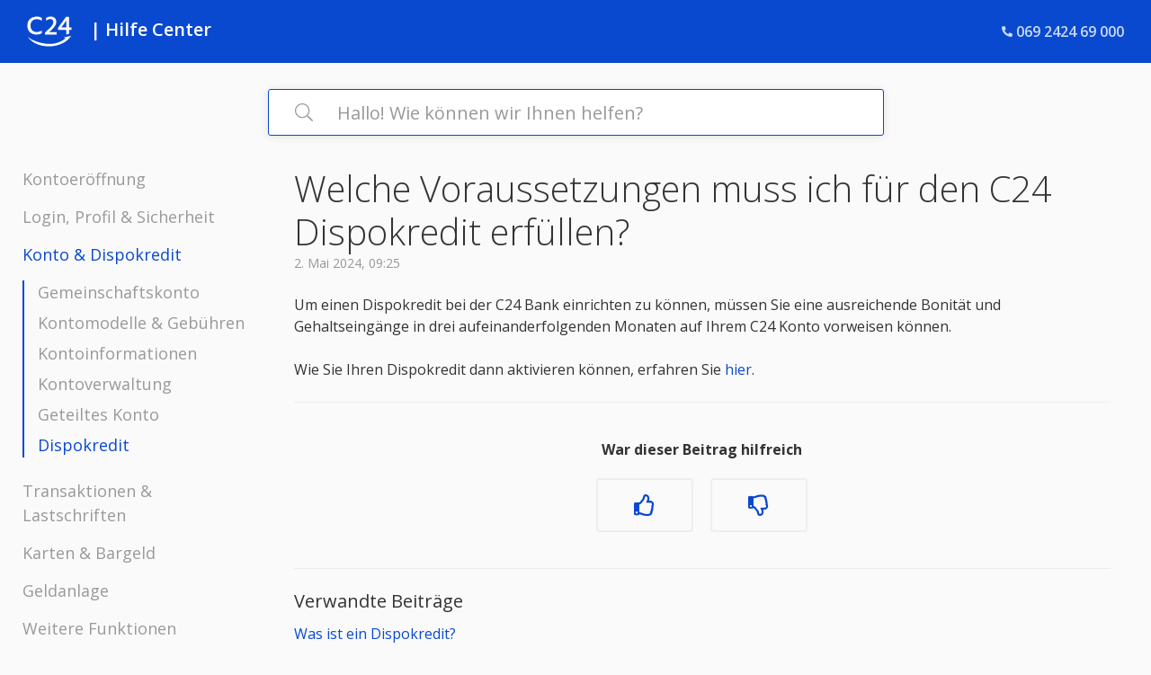

--- FILE ---
content_type: text/html; charset=utf-8
request_url: https://hilfe.c24.de/hc/de/articles/360012588360-Welche-Voraussetzungen-muss-ich-f%C3%BCr-den-C24-Dispokredit-erf%C3%BCllen
body_size: 6051
content:
<!DOCTYPE html>
<html dir="ltr" lang="de">
<head>
  <meta charset="utf-8" />
  <!-- v26878 -->


  <title>Welche Voraussetzungen muss ich für den C24 Dispokredit erfüllen? &ndash; C24 Bank - Hilfe Center</title>

  

  <meta name="description" content="Um einen Dispokredit bei der C24 Bank einrichten zu können, müssen Sie eine ausreichende Bonität und Gehaltseingänge in drei..." /><meta property="og:image" content="https://hilfe.c24.de/hc/theming_assets/01HZM6PK56W377X5J3590JVJXX" />
<meta property="og:type" content="website" />
<meta property="og:site_name" content="C24 Bank - Hilfe Center" />
<meta property="og:title" content="Welche Voraussetzungen muss ich für den C24 Dispokredit erfüllen?" />
<meta property="og:description" content="Um einen Dispokredit bei der C24 Bank einrichten zu können, müssen Sie eine ausreichende Bonität und Gehaltseingänge in drei aufeinanderfolgenden Monaten auf Ihrem C24 Konto vorweisen können.
Wie S..." />
<meta property="og:url" content="https://hilfe.c24.de/hc/de/articles/360012588360-Welche-Voraussetzungen-muss-ich-f%C3%BCr-den-C24-Dispokredit-erf%C3%BCllen" />
<link rel="canonical" href="https://hilfe.c24.de/hc/de/articles/360012588360-Welche-Voraussetzungen-muss-ich-f%C3%BCr-den-C24-Dispokredit-erf%C3%BCllen">
<link rel="alternate" hreflang="de" href="https://hilfe.c24.de/hc/de/articles/360012588360-Welche-Voraussetzungen-muss-ich-f%C3%BCr-den-C24-Dispokredit-erf%C3%BCllen">
<link rel="alternate" hreflang="x-default" href="https://hilfe.c24.de/hc/de/articles/360012588360-Welche-Voraussetzungen-muss-ich-f%C3%BCr-den-C24-Dispokredit-erf%C3%BCllen">

  <link rel="stylesheet" href="//static.zdassets.com/hc/assets/application-f34d73e002337ab267a13449ad9d7955.css" media="all" id="stylesheet" />
  <link rel="stylesheet" type="text/css" href="/hc/theming_assets/9675377/360001004880/style.css?digest=31219723196434">

  <link rel="icon" type="image/x-icon" href="/hc/theming_assets/01JWQZMSC841JF4NETP6JQGNSK">

    

  <meta name="viewport" content="width=device-width, initial-scale=1.0" />


  <link href="https://fonts.googleapis.com/css?family=Open+Sans:300,300i,400,400i,600,600i,700,700i"
        rel="stylesheet">




<link rel="stylesheet" href="https://use.fontawesome.com/releases/v5.4.2/css/all.css">
<link rel="stylesheet" href="//cdn.jsdelivr.net/highlight.js/9.10.0/styles/github.min.css" />
<link rel="stylesheet" href="//cdn.jsdelivr.net/jquery.magnific-popup/1.0.0/magnific-popup.css" />
<script src="//cdn.jsdelivr.net/npm/jquery@3.2"></script>
<script src="//cdn.jsdelivr.net/jquery.magnific-popup/1.0.0/jquery.magnific-popup.min.js"></script>
<script src="//cdn.jsdelivr.net/highlight.js/9.10.0/highlight.min.js"></script>

<script src="https://cdn.jsdelivr.net/npm/vue@2.6.14/dist/vue.min.js"></script>

<script src="/hc/theming_assets/01HZM6PHQC6T14P74MZYEVXV2H"></script>

<script>
  Vue.options.delimiters = ["${", "}"];
  
  window.LotusConfig = {
    icons: {

      360002324099: "/hc/theming_assets/01HZM6PJMQN4PBJGT78Y2Y5HP6",
      360002303560: "/hc/theming_assets/01HZM6PK18SX1JMRFTGN8B25EW",
      360002621920: "/hc/theming_assets/01HZM6PJ9035320ZPRTN6RHP0M",
      360002507500: "/hc/theming_assets/01HZM6PJGSBDRZ0N45HTXFVHRJ",
      360002507520: "/hc/theming_assets/01HZM6PJCZS2M9HHJXENRNYECE",
      360002327699: "/hc/theming_assets/01HZM6PJXAB0DNQ2AAPXHV2JXD",
      360002303580: "/hc/theming_assets/01HZM6PJRF7D4ZZ4XQ0SZGW217",
      4412412839570: "/hc/theming_assets/01HZM6PJ52Y47QQNPVXWRQDHNC",
      22789939414290: "/hc/theming_assets/01JD8MAJ4060EEMEC3ZFPRPKVX",
    }

  };
  LotusConfig.css = {
    activeClass: 'is-active',
    hiddenClass: 'is-hidden'
  };
</script>
<script src="/hc/theming_assets/01HZM6PG7A77F37CKG8FB1VEPV"></script>
<script src="/hc/theming_assets/01HZM6PFCN943EKJHQ3QPP173X"></script>
<script src="/hc/theming_assets/01HZM6PFSMNEK302M3P2P3WVTA"></script>
<script src="/hc/theming_assets/01HZM6PGMXNT25NSRQ9QP13RVP"></script>
<script src="/hc/theming_assets/01HZM6PHC93AV0E57M7G73MJ9X"></script>
<script src="/hc/theming_assets/01HZM6PGB9H2616ZEB7E4NZ2A9"></script>
<script src="/hc/theming_assets/01HZM6PH6BA6R8REZZVB6DGGN6"></script>
<script src="/hc/theming_assets/01HZM6PHJ12M1JEVBG4WP4MH8V"></script>
<script src="/hc/theming_assets/01HZM6PGFE503H7N2T5A3396AS"></script>
<script src="/hc/theming_assets/01HZM6PJ0B2GEJNN1DWCQMG4B5"></script>

<script src="/hc/theming_assets/01HZM6PGX01MXDE1ARRR56CRV3"></script>

<link rel="stylesheet" href="/hc/theming_assets/01HZM6PFNNC7X06FVYGF1F725J" />


<script src="/hc/theming_assets/01HZM6PF81G4915CPDS1XE6AMP"></script>
<script src="/hc/theming_assets/01HZM6PG321ETEQDQN2PDXNYE6"></script>
<script src="/hc/theming_assets/01HZM6PH19GC7Z7YG2Q53D01H5"></script>
<!-- <link rel="icon" type="image/x-icon" href="https://www.c24.de/favicon.ico" /> -->
<!-- <link rel="icon" type="image/x-icon" href="//theme.zdassets.com/theme_assets/9675377/ef35b32753541a0de01af160ff41b71cc1091733.png" /> -->
  
</head>
<body class="">
  
  
  

  <a class="skip-navigation" tabindex="1" href="#main-content">Zum Hauptinhalt gehen</a>
<div class="layout">
  <div class="layout__head">
    <header class="topbar container " data-topbar>
      <div class="container-inner">
        <div class="topbar__inner">
          <div class="topbar__col">
            <div class="logo-wrapper">
              <a href="https://www.c24.de">
                <div class="logo">
                  <img src="/hc/theming_assets/01HZM6PK56W377X5J3590JVJXX" alt="Logo">
                </div>
              </a>
              <a class="logo-link" title="Home" href="/hc/de">
                
                  <p class="help-center-name">
                    
                      | Hilfe Center
                    
                  </p>
                
              </a> 
            </div>
            <a href="tel:069 2424 69 000" class="topbar__link">
              <div class="topbar__link-icon">
                <img src="/hc/theming_assets/01HZM6PGS3MCETXY1XKR7D0DAW" alt="">
              </div>
              <span class="topbar__link-tel">069 2424 69 000</span>
            </a>
          </div>
        </div>
      </div>
    </header>
  </div>
  <div class="layout__main">

  <main role="main">
    <div class="hero-unit" data-hero-unit>
  <div class="hero-bg" data-hero-bg ></div>
  <div class="container-inner search-box search-box--hero-unit" data-search-box>
    <form role="search" class="search" data-search="" data-instant="true" autocomplete="off" action="/hc/de/search" accept-charset="UTF-8" method="get"><input type="hidden" name="utf8" value="&#x2713;" autocomplete="off" /><input type="search" name="query" id="query" placeholder="Hallo! Wie können wir Ihnen helfen?" autocomplete="off" aria-label="Hallo! Wie können wir Ihnen helfen?" />
<input type="submit" name="commit" value="Suche" /></form>
  </div>
  
  <div class="breadcrumbs__container">
    <ol class="breadcrumbs">
  
    <li title="C24 Bank - Hilfe Center">
      
        <a href="/hc/de">C24 Bank - Hilfe Center</a>
      
    </li>
  
    <li title="Konto &amp; Dispokredit">
      
        <a href="/hc/de/categories/360002621920-Konto-Dispokredit">Konto &amp; Dispokredit</a>
      
    </li>
  
    <li title="Dispokredit">
      
        <a href="/hc/de/sections/360003437960-Dispokredit">Dispokredit</a>
      
    </li>
  
</ol>

  </div>
</div>

<template id="sidenav-sections-content">
  <div>
    <ul class="sidenav-categories__list">
      <li v-for="category of categories" class="sidenav-categories__item" v-bind:class="{ active: category.active }">
        <a :href="category.url" class="sidenav-categories__link">${category.name}</a>
        <ul v-if="category.sections" class="sidenav-sections__list">
          <li v-for="section of category.sections"class="sidenav-sections__item" v-bind:class="{ active: section.active }">
            <a :href="section.url" class="sidenav-sections__link">${section.name}</a>
          </li>
        </ul>
      </li>
    </ul>
  </div>
</template>

<div class="container article-page">
  <div class="container-inner">
    <div class="article-container" id="main-content">
      <div class="article-container__column--custom" id="sidenav-sections">
        <sidenav-sections-content current-article-id=360012588360>
        </sidenav-sections-content>
      </div>
      <div class="article-container__column article-container__article">
        <article class="article clearfix" data-article itemscope
                 itemtype="http://schema.org/Article">
          <header class="article-header">
            <h1 class="article__title" itemprop="name">
              
              Welche Voraussetzungen muss ich für den C24 Dispokredit erfüllen?
            </h1>

            <div class="article-meta">
              <div class="article-meta__col article-meta__col--main">
                <div class="entry-info ">
                  
                  <div class="entry-info__content">
                    
                    <div class="meta"><time datetime="2024-05-02T09:25:11Z" title="2024-05-02T09:25:11Z" data-datetime="calendar">2. Mai 2024 09:25</time></div>
                  </div>
                </div>
              </div>
              
            </div>
          </header>

          <div class="article__body markdown" itemprop="articleBody">
            <p>Um einen Dispokredit bei der C24 Bank einrichten zu können, müssen Sie eine ausreichende Bonität und Gehaltseingänge in drei aufeinanderfolgenden Monaten auf Ihrem C24 Konto vorweisen können.</p>
<p>Wie Sie Ihren Dispokredit dann aktivieren können, erfahren Sie <a href="/hc/de/articles/360012565460" target="_self" rel="undefined">hier</a>.</p>
          </div>

          <div class="article__attachments">
            
          </div>

        </article>

        <footer class="article-footer clearfix">
          
            <div class="article-vote">
              <span
                    class="article-vote-question">War dieser Beitrag hilfreich</span>
              <div class="article-vote-controls">
                <button type="button" class="btn article-vote-controls__item article-vote-controls__item--up" data-helper="vote" data-item="article" data-type="up" data-id="360012588360" data-upvote-count="2509" data-vote-count="4895" data-vote-sum="123" data-vote-url="/hc/de/articles/360012588360/vote" data-value="null" data-label="2509 von 4895 fanden dies hilfreich" data-selected-class="article-vote-controls__item--voted" aria-label="Dieser Beitrag war hilfreich" aria-pressed="false">
                  <span class="far fa-thumbs-up"></span>
                </button>
                <button type="button" class="btn article-vote-controls__item article-vote-controls__item--down" data-helper="vote" data-item="article" data-type="down" data-id="360012588360" data-upvote-count="2509" data-vote-count="4895" data-vote-sum="123" data-vote-url="/hc/de/articles/360012588360/vote" data-value="null" data-label="2509 von 4895 fanden dies hilfreich" data-selected-class="article-vote-controls__item--voted" aria-label="Dieser Beitrag war nicht hilfreich" aria-pressed="false">
                  <span class="far fa-thumbs-down"></span>
                </button>
              </div>
            </div>
          
          
            <section class="section-articles">
              <h3 class="section-articles__title">Verwandte Beiträge</h3>
              <ul class="section-articles__list">
                
                  <li class="section-articles__item">
                    <a href="/hc/de/articles/360012564920-Was-ist-ein-Dispokredit"
                      class="section-articles__link ">Was ist ein Dispokredit? </a>
                  </li>
                
                  <li class="section-articles__item">
                    <a href="/hc/de/articles/360015224280-Was-kostet-mich-der-C24-Dispokredit"
                      class="section-articles__link ">Was kostet mich der C24 Dispokredit?</a>
                  </li>
                
                  <li class="section-articles__item">
                    <a href="/hc/de/articles/360012588360-Welche-Voraussetzungen-muss-ich-f%C3%BCr-den-C24-Dispokredit-erf%C3%BCllen"
                      class="section-articles__link is-active">Welche Voraussetzungen muss ich für den C24 Dispokredit erfüllen?</a>
                  </li>
                
                  <li class="section-articles__item">
                    <a href="/hc/de/articles/360015237419-Wie-viel-Dispokredit-kann-ich-maximal-bekommen"
                      class="section-articles__link ">Wie viel Dispokredit kann ich maximal bekommen?</a>
                  </li>
                
                  <li class="section-articles__item">
                    <a href="/hc/de/articles/360012565460-Wie-erhalte-ich-einen-Dispokredit"
                      class="section-articles__link ">Wie erhalte ich einen Dispokredit?</a>
                  </li>
                
                  <li class="section-articles__item">
                    <a href="/hc/de/articles/4404600138770-Wie-kann-ich-meinen-C24-Dispokredit-erh%C3%B6hen"
                      class="section-articles__link ">Wie kann ich meinen C24 Dispokredit erhöhen?</a>
                  </li>
                
                  <li class="section-articles__item">
                    <a href="/hc/de/articles/360015224320-Wie-kann-ich-meinen-C24-Dispokredit-k%C3%BCndigen"
                      class="section-articles__link ">Wie kann ich meinen C24 Dispokredit kündigen?</a>
                  </li>
                
              </ul>
              
            </section>
          
        </footer>

        

       

        

        
      </div>
      <div class="article-container__column article-container__toc">
        <div data-toc='{"mobileBreakpoint": 991}'></div>
      </div>
    </div>
  </div>
</div>
  </main>

  </div>
<div class="layout__footer">
  <div class="footer-scroll-top" data-scroll-to-top>
    <span class="fa fa-angle-up footer-scroll-top__icon"></span>
    <p class="footer-scroll-top__text">Zurück zum Seitenanfang</p>
  </div>
  <footer class="footer container">
    <div class="container-inner footer__inner">

     <div class="footer__menu">
          
        <ul class="footer__menu-list">

           <li class="footer__menu-item">
              <a class="logo-link" title="Home" href="/hc/de">
     			   <p class="footer__menu-link">Hilfe Center</p>
      			</a>
          </li>
          <li class="footer__menu-item">
            <a href="" class="footer__menu-link" target="_blank">
						Datenschutz
            </a>
          </li>
               
          <li class="footer__menu-item">
            <a href="https://c24.de/impressum" class="footer__menu-link" target="_blank">
              Impressum
            </a>
          </li>
          <li class="footer__menu-item">
            <a href="https://hilfe.c24.de/hc/de/articles/360013222400-Rechtliche-Dokumente-" class="footer__menu-link">
              Rechtliche Dokumente
            </a>
          </li>
        </ul>
        <p class="footer__menu-copyright">&copy; 2024 C24 Bank GmbH. Alle Inhalte unterliegen unserem Copyright.</p>
      </div>
    </div>
  </footer>
</div>
</div>






  <!-- / -->

  
  <script src="//static.zdassets.com/hc/assets/de.26c03fa196e348d73fe2.js"></script>
  

  <script type="text/javascript">
  /*

    Greetings sourcecode lurker!

    This is for internal Zendesk and legacy usage,
    we don't support or guarantee any of these values
    so please don't build stuff on top of them.

  */

  HelpCenter = {};
  HelpCenter.account = {"subdomain":"c24","environment":"production","name":"C24 Bank GmbH"};
  HelpCenter.user = {"identifier":"da39a3ee5e6b4b0d3255bfef95601890afd80709","email":null,"name":"","role":"anonymous","avatar_url":"https://assets.zendesk.com/hc/assets/default_avatar.png","is_admin":false,"organizations":[],"groups":[]};
  HelpCenter.internal = {"asset_url":"//static.zdassets.com/hc/assets/","web_widget_asset_composer_url":"https://static.zdassets.com/ekr/snippet.js","current_session":{"locale":"de","csrf_token":null,"shared_csrf_token":null},"usage_tracking":{"event":"article_viewed","data":"[base64]--4ac3da5c297378aa21bb492416436ceddb0d15a6","url":"https://hilfe.c24.de/hc/activity"},"current_record_id":"360012588360","current_record_url":"/hc/de/articles/360012588360-Welche-Voraussetzungen-muss-ich-f%C3%BCr-den-C24-Dispokredit-erf%C3%BCllen","current_record_title":"Welche Voraussetzungen muss ich für den C24 Dispokredit erfüllen?","current_text_direction":"ltr","current_brand_id":360001004880,"current_brand_name":"C24 Bank GmbH","current_brand_url":"https://c24.zendesk.com","current_brand_active":true,"current_path":"/hc/de/articles/360012588360-Welche-Voraussetzungen-muss-ich-f%C3%BCr-den-C24-Dispokredit-erf%C3%BCllen","show_autocomplete_breadcrumbs":true,"user_info_changing_enabled":false,"has_user_profiles_enabled":false,"has_end_user_attachments":true,"user_aliases_enabled":false,"has_anonymous_kb_voting":true,"has_multi_language_help_center":true,"show_at_mentions":false,"embeddables_config":{"embeddables_web_widget":false,"embeddables_help_center_auth_enabled":false,"embeddables_connect_ipms":false},"answer_bot_subdomain":"static","gather_plan_state":"subscribed","has_article_verification":true,"has_gather":true,"has_ckeditor":false,"has_community_enabled":false,"has_community_badges":true,"has_community_post_content_tagging":false,"has_gather_content_tags":true,"has_guide_content_tags":true,"has_user_segments":true,"has_answer_bot_web_form_enabled":false,"has_garden_modals":false,"theming_cookie_key":"hc-da39a3ee5e6b4b0d3255bfef95601890afd80709-2-preview","is_preview":false,"has_search_settings_in_plan":true,"theming_api_version":2,"theming_settings":{"toggle_translations":false,"body_bg":"#fafafa","brand_primary":"#002646","brand_secondary":"rgba(9, 73, 207, 1)","text_color":"#333333","link_color":"rgba(9, 73, 207, 1)","button_color":"rgba(9, 73, 207, 1)","brand_info":"#5bc0de","brand_success":"#0c9","brand_warning":"#fad782","brand_danger":"#ff5252","font_size_base":"16px","font_family_base":"'Open Sans', sans-serif","line_height_base":"1.5","border_radius_base":"4px","border_width":"2px","logo":"/hc/theming_assets/01HZM6PK56W377X5J3590JVJXX","logo_height":"34px","favicon":"/hc/theming_assets/01JWQZMSC841JF4NETP6JQGNSK","toggle_help_center_title":true,"help_center_title":"| Hilfe Center","topbar_bg":"rgba(9, 73, 207, 1)","toggle_topbar_border":false,"topbar_border_color":"#0c9","topbar_text_color":"#fff","topbar_link_color":"#fff","topbar_button_color":"#fff","footer_bg":"rgba(43, 43, 47, 1)","footer_text_color":"#fff","footer_link_color":"#fff","footer_social_link_color":"#fff","toggle_footer_creator_text":true,"footer_social_icon_height":"16px","toggle_custom_blocks":true,"toggle_promoted_articles":true,"toggle_category_list":true,"toggle_category_tree":true,"category_tree_type":"default","toggle_recent_activities":true,"hero_unit_mask_bg":"#1f3249","hero_unit_mask_opacity":"0.4","hero_homepage_image":"/hc/theming_assets/01HZM6PKFHT378V7V7ESPXT5TV","hero_title":"How can we help?","search_placeholder":"Hallo! Wie können wir Ihnen helfen?","icon_color":"#0c9","icon_height":"56px","custom_block_1_toggle":true,"custom_block_1_type":"custom","custom_block_1_icon":"/hc/theming_assets/01HZM6PKMWSC8XH73T77X2C7Q2","custom_block_1_title":"FAQ","custom_block_1_url":"#","custom_block_2_toggle":true,"custom_block_2_type":"custom","custom_block_2_icon":"/hc/theming_assets/01HZM6PKRNN8Z30AZZSYAA4XWS","custom_block_2_title":"Guides","custom_block_2_url":"#","custom_block_3_toggle":true,"custom_block_3_type":"community","custom_block_3_icon":"/hc/theming_assets/01HZM6PKXH1D08X94G3E4DNZ24","custom_block_3_title":"Community","custom_block_3_url":"#","custom_block_4_toggle":false,"custom_block_4_type":"custom","custom_block_4_icon":"/hc/theming_assets/01HZM6PM1VQ9TRAATR7DPY9YPC","custom_block_4_title":"Hidden","custom_block_4_url":"#","custom_block_5_toggle":false,"custom_block_5_type":"custom","custom_block_5_icon":"/hc/theming_assets/01HZM6PM5JYHZD9AXK4NJK9C6H","custom_block_5_title":"Hidden","custom_block_5_url":"#","custom_block_6_toggle":false,"custom_block_6_type":"custom","custom_block_6_icon":"/hc/theming_assets/01HZM6PM9J027QN8PAA7YHBW9M","custom_block_6_title":"Hidden","custom_block_6_url":"#","bottom_cta_title":"Can't find what you're looking for?","bottom_cta_subtitle":"Let us help you!","toggle_facebook_icon":true,"facebook_url":"https://facebook.com","toggle_twitter_icon":true,"twitter_url":"https://twitter.com","toggle_youtube_icon":true,"youtube_url":"https://youtube.com","toggle_linkedin_icon":true,"linkedin_url":"https://linkedin.com","toggle_instagram_icon":true,"instagram_url":"https://www.instagram.com/","show_articles_in_section":true,"show_article_author":false,"show_article_comments":false,"show_follow_article":false,"show_article_sharing":false,"show_follow_section":false,"show_follow_community_post":true,"show_community_post_sharing":true,"show_follow_community_topic":true},"has_pci_credit_card_custom_field":true,"help_center_restricted":false,"is_assuming_someone_else":false,"flash_messages":[],"user_photo_editing_enabled":true,"user_preferred_locale":"de","base_locale":"de","login_url":"https://c24.zendesk.com/access?brand_id=360001004880\u0026return_to=https%3A%2F%2Fhilfe.c24.de%2Fhc%2Fde%2Farticles%2F360012588360-Welche-Voraussetzungen-muss-ich-f%25C3%25BCr-den-C24-Dispokredit-erf%25C3%25BCllen","has_alternate_templates":true,"has_custom_statuses_enabled":false,"has_hc_generative_answers_setting_enabled":true,"has_generative_search_with_zgpt_enabled":false,"has_suggested_initial_questions_enabled":false,"has_guide_service_catalog":true,"has_service_catalog_search_poc":false,"has_service_catalog_itam":false,"has_csat_reverse_2_scale_in_mobile":false,"has_knowledge_navigation":false,"has_unified_navigation":false,"has_unified_navigation_eap_access":true,"has_csat_bet365_branding":false,"version":"v26878","dev_mode":false};
</script>

  
  
  <script src="//static.zdassets.com/hc/assets/hc_enduser-682eda7708c76e29eff22c6702975daf.js"></script>
  <script type="text/javascript" src="/hc/theming_assets/9675377/360001004880/script.js?digest=31219723196434"></script>
  
</body>
</html>

--- FILE ---
content_type: text/css; charset=utf-8
request_url: https://hilfe.c24.de/hc/theming_assets/9675377/360001004880/style.css?digest=31219723196434
body_size: 29424
content:
/*! normalize.css v8.0.1 | MIT License | github.com/necolas/normalize.css */

/* Document
   ========================================================================== */

/**
 * 1. Correct the line height in all browsers.
 * 2. Prevent adjustments of font size after orientation changes in iOS.
 */

html {
  line-height: 1.15; /* 1 */
  -webkit-text-size-adjust: 100%; /* 2 */
}

/* Sections
   ========================================================================== */

/**
 * Remove the margin in all browsers.
 */

[dir] body {
  margin: 0;
}

/**
 * Render the `main` element consistently in IE.
 */

main {
  display: block;
}

/**
 * Correct the font size and margin on `h1` elements within `section` and
 * `article` contexts in Chrome, Firefox, and Safari.
 */

h1 {
  font-size: 2em;
}

[dir] h1 {
  margin: 0.67em 0;
}

/* Grouping content
   ========================================================================== */

/**
 * 1. Add the correct box sizing in Firefox.
 * 2. Show the overflow in Edge and IE.
 */

hr {
  height: 0; /* 1 */
  box-sizing: content-box; /* 1 */
  overflow: visible; /* 2 */
}

/**
 * 1. Correct the inheritance and scaling of font size in all browsers.
 * 2. Correct the odd `em` font sizing in all browsers.
 */

pre {
  font-family: monospace; /* 1 */
  font-size: 1em; /* 2 */
}

/* Text-level semantics
   ========================================================================== */

/**
 * Remove the gray background on active links in IE 10.
 */

[dir] a {
  background-color: transparent;
}

/**
 * 1. Remove the bottom border in Chrome 57-
 * 2. Add the correct text decoration in Chrome, Edge, IE, Opera, and Safari.
 */

abbr[title] {
  text-decoration: underline; /* 2 */
  -webkit-text-decoration: underline dotted;
          text-decoration: underline dotted; /* 2 */ /* 1 */
}

[dir] abbr[title] {
  border-bottom: none;
}

/**
 * Add the correct font weight in Chrome, Edge, and Safari.
 */

b,
strong {
  font-weight: bolder;
}

/**
 * 1. Correct the inheritance and scaling of font size in all browsers.
 * 2. Correct the odd `em` font sizing in all browsers.
 */

code,
kbd,
samp {
  font-family: monospace; /* 1 */
  font-size: 1em; /* 2 */
}

/**
 * Add the correct font size in all browsers.
 */

small {
  font-size: 80%;
}

/**
 * Prevent `sub` and `sup` elements from affecting the line height in
 * all browsers.
 */

sub,
sup {
  position: relative;
  font-size: 75%;
  line-height: 0;
  vertical-align: baseline;
}

sub {
  bottom: -0.25em;
}

sup {
  top: -0.5em;
}

/* Embedded content
   ========================================================================== */

/**
 * Remove the border on images inside links in IE 10.
 */

[dir] img {
  border-style: none;
}

/* Forms
   ========================================================================== */

/**
 * 1. Change the font styles in all browsers.
 * 2. Remove the margin in Firefox and Safari.
 */

button,
input,
optgroup,
select,
textarea { /* 2 */
  font-family: inherit; /* 1 */
  font-size: 100%; /* 1 */
  line-height: 1.15; /* 1 */
}

[dir] button, [dir] input, [dir] optgroup, [dir] select, [dir] textarea {
  margin: 0;
}

/**
 * Show the overflow in IE.
 * 1. Show the overflow in Edge.
 */

button,
input {
  /* 1 */
  overflow: visible;
}

/**
 * Remove the inheritance of text transform in Edge, Firefox, and IE.
 * 1. Remove the inheritance of text transform in Firefox.
 */

button,
select {
  /* 1 */
  text-transform: none;
}

/**
 * Correct the inability to style clickable types in iOS and Safari.
 */

button,
[type="button"],
[type="reset"],
[type="submit"] {
  -webkit-appearance: button;
}

/**
 * Remove the inner border and padding in Firefox.
 */

[dir] button::-moz-focus-inner, [dir] [type="button"]::-moz-focus-inner, [dir] [type="reset"]::-moz-focus-inner, [dir] [type="submit"]::-moz-focus-inner {
  padding: 0;
  border-style: none;
}

/**
 * Restore the focus styles unset by the previous rule.
 */

button:-moz-focusring,
[type="button"]:-moz-focusring,
[type="reset"]:-moz-focusring,
[type="submit"]:-moz-focusring {
  outline: 1px dotted ButtonText;
}

/**
 * Correct the padding in Firefox.
 */

[dir] fieldset {
  padding: 0.35em 0.75em 0.625em;
}

/**
 * 1. Correct the text wrapping in Edge and IE.
 * 2. Correct the color inheritance from `fieldset` elements in IE.
 * 3. Remove the padding so developers are not caught out when they zero out
 *    `fieldset` elements in all browsers.
 */

legend {
  display: table; /* 1 */
  max-width: 100%; /* 1 */
  box-sizing: border-box; /* 1 */ /* 3 */
  color: inherit; /* 2 */
  white-space: normal; /* 1 */
}

[dir] legend {
  padding: 0;
}

/**
 * Add the correct vertical alignment in Chrome, Firefox, and Opera.
 */

progress {
  vertical-align: baseline;
}

/**
 * Remove the default vertical scrollbar in IE 10+.
 */

textarea {
  overflow: auto;
}

/**
 * 1. Add the correct box sizing in IE 10.
 * 2. Remove the padding in IE 10.
 */

[type="checkbox"],
[type="radio"] {
  box-sizing: border-box; /* 1 */ /* 2 */
}

[dir] [type="checkbox"], [dir] [type="radio"] {
  padding: 0;
}

/**
 * Correct the cursor style of increment and decrement buttons in Chrome.
 */

[type="number"]::-webkit-inner-spin-button,
[type="number"]::-webkit-outer-spin-button {
  height: auto;
}

/**
 * 1. Correct the odd appearance in Chrome and Safari.
 * 2. Correct the outline style in Safari.
 */

[type="search"] {
  outline-offset: -2px; /* 2 */
  -webkit-appearance: textfield; /* 1 */
}

/**
 * Remove the inner padding in Chrome and Safari on macOS.
 */

[type="search"]::-webkit-search-decoration {
  -webkit-appearance: none;
}

/**
 * 1. Correct the inability to style clickable types in iOS and Safari.
 * 2. Change font properties to `inherit` in Safari.
 */

::-webkit-file-upload-button {
  font: inherit; /* 2 */
  -webkit-appearance: button; /* 1 */
}

/* Interactive
   ========================================================================== */

/*
 * Add the correct display in Edge, IE 10+, and Firefox.
 */

details {
  display: block;
}

/*
 * Add the correct display in all browsers.
 */

summary {
  display: list-item;
}

/* Misc
   ========================================================================== */

/**
 * Add the correct display in IE 10+.
 */

template {
  display: none;
}

/**
 * Add the correct display in IE 10.
 */

[hidden] {
  display: none;
}

/* Reset the box-sizing */

*,
  *:before,
  *:after {
    box-sizing: border-box;
  }

html,
body {
  height: 100%;
}

/* Body reset */

html {
  font-size: 10px;
  -webkit-tap-highlight-color: rgba(0, 0, 0, 0);
}

body {
  font-family: 'Open Sans', sans-serif;
  font-size: 16px;
  line-height: 1.5;
  color: #333333;
  text-rendering: optimizeLegibility;
  -webkit-font-smoothing: antialiased;
}

[dir] body {
  background-color: #fafafa;
}

/* Reset fonts for relevant elements */

input,
button,
select,
textarea {
  font-family: inherit;
  font-size: inherit;
  line-height: inherit;
}

/* Links */

a {
  color: rgba(9, 73, 207, 1);
  text-decoration: none;
}

a:hover,
  a:focus {
    color: #062f86;
    text-decoration: none;
  }

[dir] figure {
  margin: 0;
}

img {
  max-width: 100%;
  height: auto;
  vertical-align: middle;
}

hr {
  display: block;
  height: 1px;
}

[dir] hr {
  padding: 0;
  margin: 1em 0;
  border: 0;
  border-top: 1px solid #eceeef;
}

audio,
canvas,
iframe,
img,
svg,
video {
  vertical-align: middle;
}

/* Headings */

h1,
h2,
h3,
h4,
h5,
h6,
.h1,
.h2,
.h3,
.h4,
.h5,
.h6 {
  font-weight: 400;
  line-height: 1.2;
}

[dir] h1 {
  margin: 0 0 calc(16px * 1.5);
}

[dir] h2 {
  margin: 0 0 calc(16px * 1.5);
}

[dir] h3 {
  margin: 0 0 calc(16px * 1.5);
}

[dir] h4 {
  margin: 0 0 calc(16px * 1.5);
}

[dir] h5 {
  margin: 0 0 calc(16px * 1.5);
}

[dir] h6 {
  margin: 0 0 calc(16px * 1.5);
}

[dir] .h1 {
  margin: 0 0 calc(16px * 1.5);
}

[dir] .h2 {
  margin: 0 0 calc(16px * 1.5);
}

[dir] .h3 {
  margin: 0 0 calc(16px * 1.5);
}

[dir] .h4 {
  margin: 0 0 calc(16px * 1.5);
}

[dir] .h5 {
  margin: 0 0 calc(16px * 1.5);
}

[dir] .h6 {
  margin: 0 0 calc(16px * 1.5);
}

[dir] p {
  margin: 0 0 calc(16px * 1.5);
}

[dir] ul {
  margin: 0 0 calc(16px * 1.5);
}

[dir] ol {
  margin: 0 0 calc(16px * 1.5);
}

h1 {
  font-size: calc(16px * 2.5);
}

.h1 {
  font-size: calc(16px * 2.5);
}

h2 {
  font-size: calc(16px * 1.75);
}

.h2 {
  font-size: calc(16px * 1.75);
}

h3 {
  font-size: calc(16px * 1.5);
}

.h3 {
  font-size: calc(16px * 1.5);
}

h4 {
  font-size: calc(16px * 1.25);
}

.h4 {
  font-size: calc(16px * 1.25);
}

h5 {
  font-size: calc(16px * 1.1);
}

.h5 {
  font-size: calc(16px * 1.1);
}

h6 {
  font-size: calc(16px * 1);
}

.h6 {
  font-size: calc(16px * 1);
}

b,
strong {
  font-weight: 600;
}

small,
.small {
  font-size: 80%;
  font-weight: normal;
  line-height: 1;
}

/* Description Lists */

[dir] dl {
  margin-top: 0;
  margin-bottom: calc(16px * 1.5);
}

dt {
  line-height: 1.5;
}

[dir] dt {
  margin-bottom: calc(16px * 1.5 / 2);
}

dd {
  line-height: 1.5;
}

[dir] dd {
  margin-bottom: calc(16px * 1.5 / 2);
}

dt {
  font-weight: bold;
}

dd { /* Undo browser default */
}

[dir=ltr] dd {
  margin-left: 0;
}

[dir=rtl] dd {
  margin-right: 0;
}

.dl-horizontal:before,
  .dl-horizontal:after {
    display: table;
    content: "";
  }

[dir] .dl-horizontal:after {
    clear: both;
  }

.dl-horizontal dt {
    overflow: hidden;
    text-overflow: ellipsis;
    white-space: nowrap;
  }

@media (min-width: 768px) {

.dl-horizontal dt {
      width: 30%;
  }

[dir] .dl-horizontal dt {
      clear: both;
  }

[dir=ltr] .dl-horizontal dt {
    float: left;
    padding-right: 15px;
  }

[dir=rtl] .dl-horizontal dt {
      float: right;
      padding-left: 15px;
  }
    }

@media (min-width: 768px) {

.dl-horizontal dd {
      width: 70%
  }

[dir=ltr] .dl-horizontal dd {
    float: right
  }

[dir=rtl] .dl-horizontal dd {
      float: left
  }
    }

/* Abbreviations and acronyms */

[dir] abbr[title] {
  cursor: help;
  border-bottom: 1px dotted #818a91;
}

[dir] abbr[data-original-title] {
  cursor: help;
  border-bottom: 1px dotted #818a91;
}

/* Blockquotes */

blockquote {
  font-family: 'Open Sans', sans-serif;
  font-style: italic;
}

[dir] blockquote {
  padding: calc(16px * 1.5 / 2)
    calc(16px * 1.5);
  margin: 0 0 calc(16px * 1.5);
  background-color: #f7f7f9;
}

[dir=ltr] blockquote {
  border-left: 5px solid #eceeef;
}

[dir=rtl] blockquote {
  border-right: 5px solid #eceeef;
}

[dir=ltr] blockquote.is-colored {
  border-left: 5px solid #002646;
  }

[dir=rtl] blockquote.is-colored {
    border-right: 5px solid #002646;
  }

[dir] blockquote p:last-child, [dir] blockquote ul:last-child, [dir] blockquote ol:last-child {
      margin-bottom: 0;
    }

/* Code */

[dir] code {
  padding: 20px !important;
  border-radius: 4px !important;
}

/*  Addresses */

address {
  font-style: normal;
  line-height: 1.5;
}

[dir] address {
  margin-bottom: calc(16px * 1.5);
}

.clearfix:before,
  .clearfix:after {
    display: table;
    content: "";
  }

[dir] .clearfix:after {
    clear: both;
  }

.sr-only {
  position: absolute;
  width: 1px;
  height: 1px;
  overflow: hidden;
  clip: rect(0, 0, 0, 0);
}

[dir] .sr-only {
  padding: 0;
  margin: -1px;
  border: 0;
}

.list-unstyled {
  list-style: none;
}

[dir=ltr] .list-unstyled {
  padding-left: 0;
}

[dir=rtl] .list-unstyled {
  padding-right: 0;
}

.is-hidden,
.hidden {
  display: none !important;
}

.powered-by-zendesk {
  display: none;
}

.visibility-hidden,
.recent-activity-accessibility-label,
.pagination-first-text,
.pagination-last-text {
  position: absolute;
  width: 1px;
  height: 1px;
  overflow: hidden;
  clip: rect(0 0 0 0);
  white-space: nowrap;
  -webkit-clip-path: inset(50%);
  clip-path: inset(50%);
}

[dir] .visibility-hidden, [dir] .recent-activity-accessibility-label, [dir] .pagination-first-text, [dir] .pagination-last-text {
  padding: 0;
  margin: -1px;
  border: 0;
}

.dropdown {
  position: relative;
  display: inline-block;
}

.dropdown-toggle {
  display: inline-block;
  vertical-align: middle;
}

[dir] .dropdown-toggle {
  padding: 0;
  text-align: initial;
  cursor: pointer;
  background: none;
  border: 0;
}

.dropdown-toggle:after {
  display: inline-block;
  font-family: "Font Awesome 5 Free";
  font-size: calc(16px - 4px);
  font-style: normal;
  font-weight: 900;
  line-height: 1;
  color: inherit;
  content: "\f107";
  -webkit-font-smoothing: antialiased;
  -moz-osx-font-smoothing: grayscale;
}

[dir=ltr] .dropdown-toggle:after {
  margin-left: 8px;
}

[dir=rtl] .dropdown-toggle:after {
  margin-right: 8px;
}

.dropdown-toggle:hover {
  text-decoration: none;
}

.dropdown-toggle > * {
  display: inline-block;
}

.dropdown-menu {
  position: absolute;
  z-index: 1000;
  display: none;
  min-width: 170px;
  font-size: 14px;
  font-style: normal;
  font-weight: normal;
}

[dir] .dropdown-menu {
  padding: 10px 0;
  margin-top: 1px;
  background: #fff;
  border: 1px solid #d8d8d8;
  border-radius: 4px;
  box-shadow: 0 1px 5px rgba(0, 0, 0, 0.1);
}

[dir=ltr] .dropdown-menu {
  left: 0;
  text-align: left;
}

[dir=rtl] .dropdown-menu {
  right: 0;
  text-align: right;
}

[dir="rtl"] .dropdown-menu {
  text-align: right;
}

.dropdown-menu[aria-expanded="true"] {
  display: block;
}

.dropdown-menu [role="separator"] {
  display: block;
  font-size: 11px;
  font-weight: normal;
  color: #969696;
}

[dir] .dropdown-menu [role="separator"] {
  padding: 5px 0;
  margin: 5px 20px 10px;
  border-bottom: 1px solid #d8d8d8;
}

.dropdown-menu [role="menuitem"] {
  display: block;
  width: 100%;
  line-height: inherit;
  color: #333;
  white-space: nowrap;
  -webkit-appearance: none;
}

[dir] .dropdown-menu [role="menuitem"] {
  text-align: start;
  cursor: pointer;
  background-color: transparent;
  border: 0;
}

[dir=ltr] .dropdown-menu [role="menuitem"] {
  padding: 7px 40px 7px 20px;
}

[dir=rtl] .dropdown-menu [role="menuitem"] {
  padding: 7px 20px 7px 40px;
}

[dir="rtl"] .dropdown-menu [role="menuitem"] {
  padding: 7px 20px 7px 40px;
}

.dropdown-menu [role="menuitem"]:hover,
.dropdown-menu [role="menuitem"]:focus {
  color: #333;
  text-decoration: none;
}

[dir] .dropdown-menu [role="menuitem"]:hover, [dir] .dropdown-menu [role="menuitem"]:focus {
  background: #f3f3f3;
}

[dir] .dropdown-menu [role="menuitem"][aria-selected="true"] {
  cursor: default;
}

.dropdown-menu [role="menuitem"][aria-selected="true"]:after {
  display: inline-block;
  width: 12px;
  height: 12px;
  content: "";
}

[dir] .dropdown-menu [role="menuitem"][aria-selected="true"]:after {
  background-image: url("data:image/svg+xml,%3Csvg aria-hidden='true' xmlns='http://www.w3.org/2000/svg' width='12' height='12' viewBox='0 0 12 12'%3E%3Cpath fill='none' stroke='currentColor' stroke-linecap='round' stroke-linejoin='round' stroke-width='2' d='M1 7l3 3 7-7'%3E%3C/path%3E%3C/svg%3E");
}

[dir=ltr] .dropdown-menu [role="menuitem"][aria-selected="true"]:after {
  margin-left: 10px;
}

[dir=rtl] .dropdown-menu [role="menuitem"][aria-selected="true"]:after {
  margin-right: 10px;
}

[dir="rtl"] .dropdown-menu [role="menuitem"][aria-selected="true"]:after {
  float: left;
  margin-right: 10px;
  margin-left: 0;
}

.dropdown-menu [role="menuitem"][hidden],
.dropdown-menu [role="menuitem"][aria-hidden="true"] {
  display: none !important;
}

[dir=ltr] .dropdown-menu-end {
  right: 0;
  left: auto;
}

[dir=rtl] .dropdown-menu-end {
  left: 0;
  right: auto;
}

.dropdown-menu-top {
  bottom: 100%;
}

[dir] .dropdown-menu-top {
  margin-bottom: 1px;
}

[dir="rtl"] .dropdown-menu {
  right: 0;
  left: auto;
  text-align: right;
}

[dir="rtl"] .dropdown-menu-end {
  right: auto;
  left: 0;
}

.dropdown-toggle--user {
  font-size: calc(16px - 5px);
  font-weight: 700;
  line-height: 1.5;
  color: #fff;
  text-transform: uppercase;
}

[dir] .dropdown-toggle--user {
  padding: 0;
  border: 0;
}

/* 
Normalize non-controls

Restyle and baseline non-control form elements. 
*/

fieldset {
  /*  
  Chrome and Firefox set a `min-width: min-content;` on fieldsets, 
  so we reset that to ensure it behaves more like a standard block element
  See https:github.com/twbs/bootstrap/issues/12359. 
  */
  min-width: 0;
}

[dir] fieldset {
  padding: 0;
  margin: 0;
  border: 0;
}

legend {
  display: block;
  width: 100%;
  font-size: calc(16px * 1.5);
  line-height: inherit;
  color: #373a3c;
}

[dir] legend {
  padding: 0;
  margin-bottom: calc(16px * 1.5);
  border: 0;
  border-bottom: 1px solid #e5e5e5;
}

label {
  display: inline-block;
  max-width: 100%;
  font-weight: 600;
}

[dir] label {
  margin-bottom: calc(16px * 1.5 / 2);
}

/* 
 Normalize form controls

 While most of our form styles require extra classes, some basic normalization
 is required to ensure optimum display with or without those classes to better
 address browser inconsistencies. 
*/

/*  Override content-box in Normalize (* isn't specific enough) */

input[type="search"] {
  box-sizing: border-box;
}

/*  Position radios and checkboxes better */

input[type="radio"],
input[type="checkbox"] {
  line-height: normal;
}

[dir] input[type="radio"], [dir] input[type="checkbox"] {
  margin: 4px 0 0;
  margin-top: 1px \9;
}

/*  Set the height of file controls to match text inputs */

input[type="file"] {
  display: block;
}

/*  Make range inputs behave like textual form controls */

input[type="range"] {
  display: block;
  width: 100%;
}

/*  Make multiple select elements height not fixed */

select[multiple],
select[size] {
  height: auto;
}

/*  Focus for file, radio, and checkbox */

input[type="file"]:focus,
input[type="radio"]:focus,
input[type="checkbox"]:focus {
  outline: thin dotted;
  outline: 5px auto -webkit-focus-ring-color;
  outline-offset: -2px;
}

/*  Adjust output element */

output {
  display: block;
  font-size: 16px;
  line-height: 1.5;
  color: #55595c;
}

[dir] output {
  padding-top: 7px;
}

/* 
 Common form controls

 Shared size and type resets for form controls. Apply `.form-control` to any
 of the following form controls:
 
*/

select {
  display: block;
  width: 100%;
  height: auto;
  font-size: 16px;
  line-height: 1.5;
  color: #55595c;
  /*  Reset unusual Firefox-on-Android default style; see https:github.com/necolas/normalize.css/issues/214 */
  transition: border-color ease-in-out 0.15s, box-shadow ease-in-out 0.15s;
}

[dir] select {
  padding: 6px 12px;
  background-color: #fff;
  background-image: none;
  border: 2px solid #eceeef;
  border-radius: 4px;
}

textarea {
  display: block;
  width: 100%;
  height: auto;
  font-size: 16px;
  line-height: 1.5;
  color: #55595c;
  /*  Reset unusual Firefox-on-Android default style; see https:github.com/necolas/normalize.css/issues/214 */
  transition: border-color ease-in-out 0.15s, box-shadow ease-in-out 0.15s;
}

[dir] textarea {
  padding: 6px 12px;
  background-color: #fff;
  background-image: none;
  border: 2px solid #eceeef;
  border-radius: 4px;
}

input[type="text"] {
  display: block;
  width: 100%;
  height: auto;
  font-size: 16px;
  line-height: 1.5;
  color: #55595c;
  /*  Reset unusual Firefox-on-Android default style; see https:github.com/necolas/normalize.css/issues/214 */
  transition: border-color ease-in-out 0.15s, box-shadow ease-in-out 0.15s;
}

[dir] input[type="text"] {
  padding: 6px 12px;
  background-color: #fff;
  background-image: none;
  border: 2px solid #eceeef;
  border-radius: 4px;
}

input[type="password"] {
  display: block;
  width: 100%;
  height: auto;
  font-size: 16px;
  line-height: 1.5;
  color: #55595c;
  /*  Reset unusual Firefox-on-Android default style; see https:github.com/necolas/normalize.css/issues/214 */
  transition: border-color ease-in-out 0.15s, box-shadow ease-in-out 0.15s;
}

[dir] input[type="password"] {
  padding: 6px 12px;
  background-color: #fff;
  background-image: none;
  border: 2px solid #eceeef;
  border-radius: 4px;
}

input[type="datetime"] {
  display: block;
  width: 100%;
  height: auto;
  font-size: 16px;
  line-height: 1.5;
  color: #55595c;
  /*  Reset unusual Firefox-on-Android default style; see https:github.com/necolas/normalize.css/issues/214 */
  transition: border-color ease-in-out 0.15s, box-shadow ease-in-out 0.15s;
}

[dir] input[type="datetime"] {
  padding: 6px 12px;
  background-color: #fff;
  background-image: none;
  border: 2px solid #eceeef;
  border-radius: 4px;
}

input[type="datetime-local"] {
  display: block;
  width: 100%;
  height: auto;
  font-size: 16px;
  line-height: 1.5;
  color: #55595c;
  /*  Reset unusual Firefox-on-Android default style; see https:github.com/necolas/normalize.css/issues/214 */
  transition: border-color ease-in-out 0.15s, box-shadow ease-in-out 0.15s;
}

[dir] input[type="datetime-local"] {
  padding: 6px 12px;
  background-color: #fff;
  background-image: none;
  border: 2px solid #eceeef;
  border-radius: 4px;
}

input[type="date"] {
  display: block;
  width: 100%;
  height: auto;
  font-size: 16px;
  line-height: 1.5;
  color: #55595c;
  /*  Reset unusual Firefox-on-Android default style; see https:github.com/necolas/normalize.css/issues/214 */
  transition: border-color ease-in-out 0.15s, box-shadow ease-in-out 0.15s;
}

[dir] input[type="date"] {
  padding: 6px 12px;
  background-color: #fff;
  background-image: none;
  border: 2px solid #eceeef;
  border-radius: 4px;
}

input[type="month"] {
  display: block;
  width: 100%;
  height: auto;
  font-size: 16px;
  line-height: 1.5;
  color: #55595c;
  /*  Reset unusual Firefox-on-Android default style; see https:github.com/necolas/normalize.css/issues/214 */
  transition: border-color ease-in-out 0.15s, box-shadow ease-in-out 0.15s;
}

[dir] input[type="month"] {
  padding: 6px 12px;
  background-color: #fff;
  background-image: none;
  border: 2px solid #eceeef;
  border-radius: 4px;
}

input[type="time"] {
  display: block;
  width: 100%;
  height: auto;
  font-size: 16px;
  line-height: 1.5;
  color: #55595c;
  /*  Reset unusual Firefox-on-Android default style; see https:github.com/necolas/normalize.css/issues/214 */
  transition: border-color ease-in-out 0.15s, box-shadow ease-in-out 0.15s;
}

[dir] input[type="time"] {
  padding: 6px 12px;
  background-color: #fff;
  background-image: none;
  border: 2px solid #eceeef;
  border-radius: 4px;
}

input[type="week"] {
  display: block;
  width: 100%;
  height: auto;
  font-size: 16px;
  line-height: 1.5;
  color: #55595c;
  /*  Reset unusual Firefox-on-Android default style; see https:github.com/necolas/normalize.css/issues/214 */
  transition: border-color ease-in-out 0.15s, box-shadow ease-in-out 0.15s;
}

[dir] input[type="week"] {
  padding: 6px 12px;
  background-color: #fff;
  background-image: none;
  border: 2px solid #eceeef;
  border-radius: 4px;
}

input[type="number"] {
  display: block;
  width: 100%;
  height: auto;
  font-size: 16px;
  line-height: 1.5;
  color: #55595c;
  /*  Reset unusual Firefox-on-Android default style; see https:github.com/necolas/normalize.css/issues/214 */
  transition: border-color ease-in-out 0.15s, box-shadow ease-in-out 0.15s;
}

[dir] input[type="number"] {
  padding: 6px 12px;
  background-color: #fff;
  background-image: none;
  border: 2px solid #eceeef;
  border-radius: 4px;
}

input[type="email"] {
  display: block;
  width: 100%;
  height: auto;
  font-size: 16px;
  line-height: 1.5;
  color: #55595c;
  /*  Reset unusual Firefox-on-Android default style; see https:github.com/necolas/normalize.css/issues/214 */
  transition: border-color ease-in-out 0.15s, box-shadow ease-in-out 0.15s;
}

[dir] input[type="email"] {
  padding: 6px 12px;
  background-color: #fff;
  background-image: none;
  border: 2px solid #eceeef;
  border-radius: 4px;
}

input[type="url"] {
  display: block;
  width: 100%;
  height: auto;
  font-size: 16px;
  line-height: 1.5;
  color: #55595c;
  /*  Reset unusual Firefox-on-Android default style; see https:github.com/necolas/normalize.css/issues/214 */
  transition: border-color ease-in-out 0.15s, box-shadow ease-in-out 0.15s;
}

[dir] input[type="url"] {
  padding: 6px 12px;
  background-color: #fff;
  background-image: none;
  border: 2px solid #eceeef;
  border-radius: 4px;
}

input[type="search"] {
  display: block;
  width: 100%;
  height: auto;
  font-size: 16px;
  line-height: 1.5;
  color: #55595c;
  /*  Reset unusual Firefox-on-Android default style; see https:github.com/necolas/normalize.css/issues/214 */
  transition: border-color ease-in-out 0.15s, box-shadow ease-in-out 0.15s;
}

[dir] input[type="search"] {
  padding: 6px 12px;
  background-color: #fff;
  background-image: none;
  border: 2px solid #eceeef;
  border-radius: 4px;
}

input[type="tel"] {
  display: block;
  width: 100%;
  height: auto;
  font-size: 16px;
  line-height: 1.5;
  color: #55595c;
  /*  Reset unusual Firefox-on-Android default style; see https:github.com/necolas/normalize.css/issues/214 */
  transition: border-color ease-in-out 0.15s, box-shadow ease-in-out 0.15s;
}

[dir] input[type="tel"] {
  padding: 6px 12px;
  background-color: #fff;
  background-image: none;
  border: 2px solid #eceeef;
  border-radius: 4px;
}

input[type="color"] {
  display: block;
  width: 100%;
  height: auto;
  font-size: 16px;
  line-height: 1.5;
  color: #55595c;
  /*  Reset unusual Firefox-on-Android default style; see https:github.com/necolas/normalize.css/issues/214 */
  transition: border-color ease-in-out 0.15s, box-shadow ease-in-out 0.15s;
}

[dir] input[type="color"] {
  padding: 6px 12px;
  background-color: #fff;
  background-image: none;
  border: 2px solid #eceeef;
  border-radius: 4px;
}

.nesty-input {
  display: block;
  width: 100%;
  height: auto;
  font-size: 16px;
  line-height: 1.5;
  color: #55595c;
  /*  Reset unusual Firefox-on-Android default style; see https:github.com/necolas/normalize.css/issues/214 */
  transition: border-color ease-in-out 0.15s, box-shadow ease-in-out 0.15s;
}

[dir] .nesty-input {
  padding: 6px 12px;
  background-color: #fff;
  background-image: none;
  border: 2px solid #eceeef;
  border-radius: 4px;
}

/*  Customize the `:focus` state to imitate native WebKit styles. */

select:focus {
    outline: 0;
  }

[dir] select:focus {
    border-color: #9ed5e7;
  }

textarea:focus {
    outline: 0;
  }

[dir] textarea:focus {
    border-color: #9ed5e7;
  }

input[type="text"]:focus {
    outline: 0;
  }

[dir] input[type="text"]:focus {
    border-color: #9ed5e7;
  }

input[type="password"]:focus {
    outline: 0;
  }

[dir] input[type="password"]:focus {
    border-color: #9ed5e7;
  }

input[type="datetime"]:focus {
    outline: 0;
  }

[dir] input[type="datetime"]:focus {
    border-color: #9ed5e7;
  }

input[type="datetime-local"]:focus {
    outline: 0;
  }

[dir] input[type="datetime-local"]:focus {
    border-color: #9ed5e7;
  }

input[type="date"]:focus {
    outline: 0;
  }

[dir] input[type="date"]:focus {
    border-color: #9ed5e7;
  }

input[type="month"]:focus {
    outline: 0;
  }

[dir] input[type="month"]:focus {
    border-color: #9ed5e7;
  }

input[type="time"]:focus {
    outline: 0;
  }

[dir] input[type="time"]:focus {
    border-color: #9ed5e7;
  }

input[type="week"]:focus {
    outline: 0;
  }

[dir] input[type="week"]:focus {
    border-color: #9ed5e7;
  }

input[type="number"]:focus {
    outline: 0;
  }

[dir] input[type="number"]:focus {
    border-color: #9ed5e7;
  }

input[type="email"]:focus {
    outline: 0;
  }

[dir] input[type="email"]:focus {
    border-color: #9ed5e7;
  }

input[type="url"]:focus {
    outline: 0;
  }

[dir] input[type="url"]:focus {
    border-color: #9ed5e7;
  }

input[type="search"]:focus {
    outline: 0;
  }

[dir] input[type="search"]:focus {
    border-color: #9ed5e7;
  }

input[type="tel"]:focus {
    outline: 0;
  }

[dir] input[type="tel"]:focus {
    border-color: #9ed5e7;
  }

input[type="color"]:focus {
    outline: 0;
  }

[dir] input[type="color"]:focus {
    border-color: #9ed5e7;
  }

.nesty-input:focus {
    outline: 0;
  }

[dir] .nesty-input:focus {
    border-color: #9ed5e7;
  }

/*  Placeholder */

select::-moz-placeholder, textarea::-moz-placeholder, input[type="text"]::-moz-placeholder, input[type="password"]::-moz-placeholder, input[type="datetime"]::-moz-placeholder, input[type="datetime-local"]::-moz-placeholder, input[type="date"]::-moz-placeholder, input[type="month"]::-moz-placeholder, input[type="time"]::-moz-placeholder, input[type="week"]::-moz-placeholder, input[type="number"]::-moz-placeholder, input[type="email"]::-moz-placeholder, input[type="url"]::-moz-placeholder, input[type="search"]::-moz-placeholder, input[type="tel"]::-moz-placeholder, input[type="color"]::-moz-placeholder, .nesty-input::-moz-placeholder {
    color: #999;
    opacity: 1;
  }

select:-ms-input-placeholder, textarea:-ms-input-placeholder, input[type="text"]:-ms-input-placeholder, input[type="password"]:-ms-input-placeholder, input[type="datetime"]:-ms-input-placeholder, input[type="datetime-local"]:-ms-input-placeholder, input[type="date"]:-ms-input-placeholder, input[type="month"]:-ms-input-placeholder, input[type="time"]:-ms-input-placeholder, input[type="week"]:-ms-input-placeholder, input[type="number"]:-ms-input-placeholder, input[type="email"]:-ms-input-placeholder, input[type="url"]:-ms-input-placeholder, input[type="search"]:-ms-input-placeholder, input[type="tel"]:-ms-input-placeholder, input[type="color"]:-ms-input-placeholder, .nesty-input:-ms-input-placeholder {
    color: #999;
    opacity: 1;
  }

select::-ms-input-placeholder, textarea::-ms-input-placeholder, input[type="text"]::-ms-input-placeholder, input[type="password"]::-ms-input-placeholder, input[type="datetime"]::-ms-input-placeholder, input[type="datetime-local"]::-ms-input-placeholder, input[type="date"]::-ms-input-placeholder, input[type="month"]::-ms-input-placeholder, input[type="time"]::-ms-input-placeholder, input[type="week"]::-ms-input-placeholder, input[type="number"]::-ms-input-placeholder, input[type="email"]::-ms-input-placeholder, input[type="url"]::-ms-input-placeholder, input[type="search"]::-ms-input-placeholder, input[type="tel"]::-ms-input-placeholder, input[type="color"]::-ms-input-placeholder, .nesty-input::-ms-input-placeholder {
    color: #999;
    opacity: 1;
  }

select::placeholder, textarea::placeholder, input[type="text"]::placeholder, input[type="password"]::placeholder, input[type="datetime"]::placeholder, input[type="datetime-local"]::placeholder, input[type="date"]::placeholder, input[type="month"]::placeholder, input[type="time"]::placeholder, input[type="week"]::placeholder, input[type="number"]::placeholder, input[type="email"]::placeholder, input[type="url"]::placeholder, input[type="search"]::placeholder, input[type="tel"]::placeholder, input[type="color"]::placeholder, .nesty-input::placeholder {
    color: #999;
    opacity: 1;
  }

select {
  height: calc(
    16px * 1.5 + 12px + 2px
  );
}

/*  Reset height for `textarea`s */

textarea {
  height: auto;
  height: calc(
    (16px * 1.5 + 12px + 2px) * 3
  );
  resize: vertical;
}

/*  Search inputs in iOS */

/* 
 This overrides the extra rounded corners on search inputs in iOS so that our
 `.form-control` class can properly style them. Note that this cannot simply
 be added to `.form-control` as it's not specific enough. For details, see
 https:github.com/twbs/bootstrap/issues/11586. */

input[type="search"] {
  -webkit-appearance: none;
}

/*  Special styles for iOS temporal inputs

 In Mobile Safari, setting `display: block` on temporal inputs causes the
 text within the input to become vertically misaligned. As a workaround, we
 set a pixel line-height that matches the given height of the input, but only
 for Safari. */

@media screen and (-webkit-min-device-pixel-ratio: 0) {
  input[type="date"],
  input[type="time"],
  input[type="datetime-local"],
  input[type="month"] {
    line-height: calc(16px * 1.5 * 2.5);
  }
}

/*  Form groups

 Designed to help with the organization and spacing of vertical forms. For
 horizontal forms, use the predefined grid classes. */

[dir] .form-field {
  margin-bottom: calc(16px * 1.5);
}

.form-field .optional {
  color: #666;
}

[dir=ltr] .form-field .optional {
  margin-left: 4px;
}

[dir=rtl] .form-field .optional {
  margin-right: 4px;
}

.form-field.boolean {
  position: relative;
}

[dir=ltr] .form-field.boolean {
  padding-left: 20px;
}

[dir=rtl] .form-field.boolean {
  padding-right: 20px;
}

.form-field.boolean input[type="checkbox"] {
    position: absolute;
  }

[dir=ltr] .form-field.boolean input[type="checkbox"] {
  left: 0;
  }

[dir=rtl] .form-field.boolean input[type="checkbox"] {
    right: 0;
  }

.form-field.boolean label {
    min-height: calc(16px * 1.5);
    /* Ensure the input doesn't jump when there is no text */
  }

[dir] .form-field.boolean label {
    margin-bottom: 0;
    cursor: pointer;
  }

[dir] input[type="radio"][disabled], [dir] input[type="radio"].disabled, [dir] fieldset[disabled] input[type="radio"], [dir] input[type="checkbox"][disabled], [dir] input[type="checkbox"].disabled, [dir] fieldset[disabled] input[type="checkbox"] {
    cursor: not-allowed;
  }

/*  Help text

 Apply to any element you wish to create light text for placement immediately
 below a form control. Use for general help, formatting, or instructional text. */

.form-field p,
.help-block {
  display: block; /* account for any element using help-block */
  font-size: 90%;
  color: #737373; /* lighten the text some for contrast */
}

[dir] .form-field p, [dir] .help-block {
  margin-top: 10px;
  margin-bottom: 15px;
}

/* ==========================================================================
  Buttons
  ========================================================================== */

.btn,
input[type="submit"],
.section-subscribe button,
.article-subscribe button,
.community-follow button,
.requests-table-toolbar .organization-subscribe button,
.subscriptions-subscribe button,
.edit-profile-button a,
.pagination-next-link,
.pagination-prev-link,
.pagination-first-link,
.pagination-last-link {
  display: inline-block;
  font-size: calc(16px - 5px);
  font-weight: 700;
  line-height: 1.5;
  text-transform: uppercase;
  letter-spacing: 0.1px;
  white-space: nowrap;
  vertical-align: middle;
  -webkit-user-select: none;
     -moz-user-select: none;
      -ms-user-select: none;
          user-select: none;
  transition: all 0.3s ease;
  touch-action: manipulation;
}

[dir] .btn, [dir] input[type="submit"], [dir] .section-subscribe button, [dir] .article-subscribe button, [dir] .community-follow button, [dir] .requests-table-toolbar .organization-subscribe button, [dir] .subscriptions-subscribe button, [dir] .edit-profile-button a, [dir] .pagination-next-link, [dir] .pagination-prev-link, [dir] .pagination-first-link, [dir] .pagination-last-link {
  padding: 6px 12px;
  margin-bottom: 0;
  text-align: center;
  cursor: pointer;
  background-image: none;
  border: 2px solid transparent;
  border-radius: 4px;
}

.btn:focus, .btn:active:focus, input[type="submit"]:focus, input[type="submit"]:active:focus, .section-subscribe button:focus, .section-subscribe button:active:focus, .article-subscribe button:focus, .article-subscribe button:active:focus, .community-follow button:focus, .community-follow button:active:focus, .requests-table-toolbar .organization-subscribe button:focus, .requests-table-toolbar .organization-subscribe button:active:focus, .subscriptions-subscribe button:focus, .subscriptions-subscribe button:active:focus, .edit-profile-button a:focus, .edit-profile-button a:active:focus, .pagination-next-link:focus, .pagination-next-link:active:focus, .pagination-prev-link:focus, .pagination-prev-link:active:focus, .pagination-first-link:focus, .pagination-first-link:active:focus, .pagination-last-link:focus, .pagination-last-link:active:focus {
      outline: thin dotted;
      outline: 5px auto -webkit-focus-ring-color;
      outline-offset: -2px;
    }

.btn:hover,
  .btn:focus,
  input[type="submit"]:hover,
  input[type="submit"]:focus,
  .section-subscribe button:hover,
  .section-subscribe button:focus,
  .article-subscribe button:hover,
  .article-subscribe button:focus,
  .community-follow button:hover,
  .community-follow button:focus,
  .requests-table-toolbar .organization-subscribe button:hover,
  .requests-table-toolbar .organization-subscribe button:focus,
  .subscriptions-subscribe button:hover,
  .subscriptions-subscribe button:focus,
  .edit-profile-button a:hover,
  .edit-profile-button a:focus,
  .pagination-next-link:hover,
  .pagination-next-link:focus,
  .pagination-prev-link:hover,
  .pagination-prev-link:focus,
  .pagination-first-link:hover,
  .pagination-first-link:focus,
  .pagination-last-link:hover,
  .pagination-last-link:focus {
    color: rgba(9, 73, 207, 1);
    text-decoration: none;
  }

.btn:active, input[type="submit"]:active, .section-subscribe button:active, .article-subscribe button:active, .community-follow button:active, .requests-table-toolbar .organization-subscribe button:active, .subscriptions-subscribe button:active, .edit-profile-button a:active, .pagination-next-link:active, .pagination-prev-link:active, .pagination-first-link:active, .pagination-last-link:active {
    outline: none;
  }

[dir] .btn:active, [dir] input[type="submit"]:active, [dir] .section-subscribe button:active, [dir] .article-subscribe button:active, [dir] .community-follow button:active, [dir] .requests-table-toolbar .organization-subscribe button:active, [dir] .subscriptions-subscribe button:active, [dir] .edit-profile-button a:active, [dir] .pagination-next-link:active, [dir] .pagination-prev-link:active, [dir] .pagination-first-link:active, [dir] .pagination-last-link:active {
    background-image: none;
    box-shadow: inset 0 3px 5px rgba(0, 0, 0, 0.125);
  }

.btn--default,
.section-subscribe button,
.article-subscribe button,
.community-follow button,
.requests-table-toolbar .organization-subscribe button,
.subscriptions-subscribe button,
.edit-profile-button a,
.pagination-next-link,
.pagination-prev-link,
.pagination-first-link,
.pagination-last-link {
  color: rgba(9, 73, 207, 1);
}

[dir] .btn--default, [dir] .section-subscribe button, [dir] .article-subscribe button, [dir] .community-follow button, [dir] .requests-table-toolbar .organization-subscribe button, [dir] .subscriptions-subscribe button, [dir] .edit-profile-button a, [dir] .pagination-next-link, [dir] .pagination-prev-link, [dir] .pagination-first-link, [dir] .pagination-last-link {
  background-color: transparent;
  border-color: rgba(9, 73, 207, 1);
}

.btn--default:hover,
  .btn--default:focus,
  .btn--default:active,
  .section-subscribe button:hover,
  .section-subscribe button:focus,
  .section-subscribe button:active,
  .article-subscribe button:hover,
  .article-subscribe button:focus,
  .article-subscribe button:active,
  .community-follow button:hover,
  .community-follow button:focus,
  .community-follow button:active,
  .requests-table-toolbar .organization-subscribe button:hover,
  .requests-table-toolbar .organization-subscribe button:focus,
  .requests-table-toolbar .organization-subscribe button:active,
  .subscriptions-subscribe button:hover,
  .subscriptions-subscribe button:focus,
  .subscriptions-subscribe button:active,
  .edit-profile-button a:hover,
  .edit-profile-button a:focus,
  .edit-profile-button a:active,
  .pagination-next-link:hover,
  .pagination-next-link:focus,
  .pagination-next-link:active,
  .pagination-prev-link:hover,
  .pagination-prev-link:focus,
  .pagination-prev-link:active,
  .pagination-first-link:hover,
  .pagination-first-link:focus,
  .pagination-first-link:active,
  .pagination-last-link:hover,
  .pagination-last-link:focus,
  .pagination-last-link:active {
    color: #063494;
  }

[dir] .btn--default:hover, [dir] .btn--default:focus, [dir] .btn--default:active, [dir] .section-subscribe button:hover, [dir] .section-subscribe button:focus, [dir] .section-subscribe button:active, [dir] .article-subscribe button:hover, [dir] .article-subscribe button:focus, [dir] .article-subscribe button:active, [dir] .community-follow button:hover, [dir] .community-follow button:focus, [dir] .community-follow button:active, [dir] .requests-table-toolbar .organization-subscribe button:hover, [dir] .requests-table-toolbar .organization-subscribe button:focus, [dir] .requests-table-toolbar .organization-subscribe button:active, [dir] .subscriptions-subscribe button:hover, [dir] .subscriptions-subscribe button:focus, [dir] .subscriptions-subscribe button:active, [dir] .edit-profile-button a:hover, [dir] .edit-profile-button a:focus, [dir] .edit-profile-button a:active, [dir] .pagination-next-link:hover, [dir] .pagination-next-link:focus, [dir] .pagination-next-link:active, [dir] .pagination-prev-link:hover, [dir] .pagination-prev-link:focus, [dir] .pagination-prev-link:active, [dir] .pagination-first-link:hover, [dir] .pagination-first-link:focus, [dir] .pagination-first-link:active, [dir] .pagination-last-link:hover, [dir] .pagination-last-link:focus, [dir] .pagination-last-link:active {
    background-color: transparent;
    border-color: #063494;
  }

input[type="submit"],
.btn--primary {
  color: #fff;
}

[dir] input[type="submit"], [dir] .btn--primary {
  background-color: rgba(9, 73, 207, 1);
  border-color: rgba(9, 73, 207, 1);
}

input[type="submit"]:hover,
  input[type="submit"]:focus,
  input[type="submit"]:active,
  .btn--primary:hover,
  .btn--primary:focus,
  .btn--primary:active {
    color: #fff;
  }

[dir] input[type="submit"]:hover, [dir] input[type="submit"]:focus, [dir] input[type="submit"]:active, [dir] .btn--primary:hover, [dir] .btn--primary:focus, [dir] .btn--primary:active {
    background-color: #063494;
    border-color: #063494;
  }

.btn--topbar {
  color: #fff;
}

[dir] .btn--topbar {
  background-color: transparent;
  border-color: #fff;
}

.btn--topbar:hover,
  .btn--topbar:focus,
  .btn--topbar:active {
    color: #e0e0e0;
  }

[dir] .btn--topbar:hover, [dir] .btn--topbar:focus, [dir] .btn--topbar:active {
    background-color: transparent;
    border-color: #e0e0e0;
  }

.edit-profile-button a {
  color: rgba(9, 73, 207, 1);
}

[dir] .edit-profile-button a {
  background-color: transparent;
  border-color: rgba(9, 73, 207, 1);
}

.edit-profile-button a:hover,
  .edit-profile-button a:focus,
  .edit-profile-button a:active {
    color: #063494;
  }

[dir] .edit-profile-button a:hover, [dir] .edit-profile-button a:focus, [dir] .edit-profile-button a:active {
    background-color: darken(transparent, 12%);
    border-color: #063494;
  }

[dir] .edit-profile-button a:active {
    background-image: none;
  }

.edit-profile-button a:hover {
    opacity: 0.8;
  }

[dir=ltr] .container {
  padding-right: 15px;
  padding-left: 15px;
}

[dir=rtl] .container {
  padding-left: 15px;
  padding-right: 15px;
}

@media (min-width: 768px) {

[dir=ltr] .container {
    padding-right: calc(15px * 2);
    padding-left: calc(15px * 2)
}

[dir=rtl] .container {
    padding-left: calc(15px * 2);
    padding-right: calc(15px * 2)
}
  }

.container-inner {
  max-width: 1280px;
}

[dir] .container-inner {
  margin: 0 auto;
}

[dir=ltr] .row {
  margin-right: calc(15px * -1);
  margin-left: calc(15px * -1);
}

[dir=rtl] .row {
  margin-left: calc(15px * -1);
  margin-right: calc(15px * -1);
}

.column {
  position: relative;
  width: 100%;
  min-height: 1px;
}

[dir=ltr] .column {
  float: left;
  padding-right: 15px;
  padding-left: 15px;
}

[dir=rtl] .column {
  float: right;
  padding-left: 15px;
  padding-right: 15px;
}

.column--xs-1 {
  width: 8.33333%;
}

.column--xs-2 {
  width: 16.66667%;
}

.column--xs-3 {
  width: 25%;
}

.column--xs-4 {
  width: 33.33333%;
}

.column--xs-5 {
  width: 41.66667%;
}

.column--xs-6 {
  width: 50%;
}

.column--xs-7 {
  width: 58.33333%;
}

.column--xs-8 {
  width: 66.66667%;
}

.column--xs-9 {
  width: 75%;
}

.column--xs-10 {
  width: 83.33333%;
}

.column--xs-11 {
  width: 91.66667%;
}

.column--xs-12 {
  width: 100%;
}

[dir=ltr] .column--xs-offset-0 {
  margin-left: 0%;
}

[dir=rtl] .column--xs-offset-0 {
  margin-right: 0%;
}

[dir=ltr] .column--xs-offset-1 {
  margin-left: 8.33333%;
}

[dir=rtl] .column--xs-offset-1 {
  margin-right: 8.33333%;
}

[dir=ltr] .column--xs-offset-2 {
  margin-left: 16.66667%;
}

[dir=rtl] .column--xs-offset-2 {
  margin-right: 16.66667%;
}

[dir=ltr] .column--xs-offset-3 {
  margin-left: 25%;
}

[dir=rtl] .column--xs-offset-3 {
  margin-right: 25%;
}

[dir=ltr] .column--xs-offset-4 {
  margin-left: 33.33333%;
}

[dir=rtl] .column--xs-offset-4 {
  margin-right: 33.33333%;
}

[dir=ltr] .column--xs-offset-5 {
  margin-left: 41.66667%;
}

[dir=rtl] .column--xs-offset-5 {
  margin-right: 41.66667%;
}

[dir=ltr] .column--xs-offset-6 {
  margin-left: 50%;
}

[dir=rtl] .column--xs-offset-6 {
  margin-right: 50%;
}

[dir=ltr] .column--xs-offset-7 {
  margin-left: 58.33333%;
}

[dir=rtl] .column--xs-offset-7 {
  margin-right: 58.33333%;
}

[dir=ltr] .column--xs-offset-8 {
  margin-left: 66.66667%;
}

[dir=rtl] .column--xs-offset-8 {
  margin-right: 66.66667%;
}

[dir=ltr] .column--xs-offset-9 {
  margin-left: 75%;
}

[dir=rtl] .column--xs-offset-9 {
  margin-right: 75%;
}

[dir=ltr] .column--xs-offset-10 {
  margin-left: 83.33333%;
}

[dir=rtl] .column--xs-offset-10 {
  margin-right: 83.33333%;
}

[dir=ltr] .column--xs-offset-11 {
  margin-left: 91.66667%;
}

[dir=rtl] .column--xs-offset-11 {
  margin-right: 91.66667%;
}

[dir=ltr] .column--xs-offset-12 {
  margin-left: 100%;
}

[dir=rtl] .column--xs-offset-12 {
  margin-right: 100%;
}

@media (min-width: 768px) {
  .column--sm-1 {
    width: 8.33333%;
  }

  .column--sm-2 {
    width: 16.66667%;
  }

  .column--sm-3 {
    width: 25%;
  }

  .column--sm-4 {
    width: 33.33333%;
  }

  .column--sm-5 {
    width: 41.66667%;
  }

  .column--sm-6 {
    width: 50%;
  }

  .column--sm-7 {
    width: 58.33333%;
  }

  .column--sm-8 {
    width: 66.66667%;
  }

  .column--sm-9 {
    width: 75%;
  }

  .column--sm-10 {
    width: 83.33333%;
  }

  .column--sm-11 {
    width: 91.66667%;
  }

  .column--sm-12 {
    width: 100%;
  }

  [dir=ltr] .column--sm-offset-0 {
    margin-left: 0%;
  }

  [dir=rtl] .column--sm-offset-0 {
    margin-right: 0%;
  }

  [dir=ltr] .column--sm-offset-1 {
    margin-left: 8.33333%;
  }

  [dir=rtl] .column--sm-offset-1 {
    margin-right: 8.33333%;
  }

  [dir=ltr] .column--sm-offset-2 {
    margin-left: 16.66667%;
  }

  [dir=rtl] .column--sm-offset-2 {
    margin-right: 16.66667%;
  }

  [dir=ltr] .column--sm-offset-3 {
    margin-left: 25%;
  }

  [dir=rtl] .column--sm-offset-3 {
    margin-right: 25%;
  }

  [dir=ltr] .column--sm-offset-4 {
    margin-left: 33.33333%;
  }

  [dir=rtl] .column--sm-offset-4 {
    margin-right: 33.33333%;
  }

  [dir=ltr] .column--sm-offset-5 {
    margin-left: 41.66667%;
  }

  [dir=rtl] .column--sm-offset-5 {
    margin-right: 41.66667%;
  }

  [dir=ltr] .column--sm-offset-6 {
    margin-left: 50%;
  }

  [dir=rtl] .column--sm-offset-6 {
    margin-right: 50%;
  }

  [dir=ltr] .column--sm-offset-7 {
    margin-left: 58.33333%;
  }

  [dir=rtl] .column--sm-offset-7 {
    margin-right: 58.33333%;
  }

  [dir=ltr] .column--sm-offset-8 {
    margin-left: 66.66667%;
  }

  [dir=rtl] .column--sm-offset-8 {
    margin-right: 66.66667%;
  }

  [dir=ltr] .column--sm-offset-9 {
    margin-left: 75%;
  }

  [dir=rtl] .column--sm-offset-9 {
    margin-right: 75%;
  }

  [dir=ltr] .column--sm-offset-10 {
    margin-left: 83.33333%;
  }

  [dir=rtl] .column--sm-offset-10 {
    margin-right: 83.33333%;
  }

  [dir=ltr] .column--sm-offset-11 {
    margin-left: 91.66667%;
  }

  [dir=rtl] .column--sm-offset-11 {
    margin-right: 91.66667%;
  }

  [dir=ltr] .column--sm-offset-12 {
    margin-left: 100%;
  }

  [dir=rtl] .column--sm-offset-12 {
    margin-right: 100%;
  }
}

@media (min-width: 992px) {
  .column--md-1 {
    width: 8.33333%;
  }

  .column--md-2 {
    width: 16.66667%;
  }

  .column--md-3 {
    width: 25%;
  }

  .column--md-4 {
    width: 33.33333%;
  }

  .column--md-5 {
    width: 41.66667%;
  }

  .column--md-6 {
    width: 50%;
  }

  .column--md-7 {
    width: 58.33333%;
  }

  .column--md-8 {
    width: 66.66667%;
  }

  .column--md-9 {
    width: 75%;
  }

  .column--md-10 {
    width: 83.33333%;
  }

  .column--md-11 {
    width: 91.66667%;
  }

  .column--md-12 {
    width: 100%;
  }

  [dir=ltr] .column--md-offset-1 {
    margin-left: 8.33333%;
  }

  [dir=rtl] .column--md-offset-1 {
    margin-right: 8.33333%;
  }

  [dir=ltr] .column--md-offset-2 {
    margin-left: 16.66667%;
  }

  [dir=rtl] .column--md-offset-2 {
    margin-right: 16.66667%;
  }

  [dir=ltr] .column--md-offset-3 {
    margin-left: 25%;
  }

  [dir=rtl] .column--md-offset-3 {
    margin-right: 25%;
  }

  [dir=ltr] .column--md-offset-4 {
    margin-left: 33.33333%;
  }

  [dir=rtl] .column--md-offset-4 {
    margin-right: 33.33333%;
  }

  [dir=ltr] .column--md-offset-5 {
    margin-left: 41.66667%;
  }

  [dir=rtl] .column--md-offset-5 {
    margin-right: 41.66667%;
  }

  [dir=ltr] .column--md-offset-6 {
    margin-left: 50%;
  }

  [dir=rtl] .column--md-offset-6 {
    margin-right: 50%;
  }

  [dir=ltr] .column--md-offset-7 {
    margin-left: 58.33333%;
  }

  [dir=rtl] .column--md-offset-7 {
    margin-right: 58.33333%;
  }

  [dir=ltr] .column--md-offset-8 {
    margin-left: 66.66667%;
  }

  [dir=rtl] .column--md-offset-8 {
    margin-right: 66.66667%;
  }

  [dir=ltr] .column--md-offset-9 {
    margin-left: 75%;
  }

  [dir=rtl] .column--md-offset-9 {
    margin-right: 75%;
  }

  [dir=ltr] .column--md-offset-10 {
    margin-left: 83.33333%;
  }

  [dir=rtl] .column--md-offset-10 {
    margin-right: 83.33333%;
  }

  [dir=ltr] .column--md-offset-11 {
    margin-left: 91.66667%;
  }

  [dir=rtl] .column--md-offset-11 {
    margin-right: 91.66667%;
  }

  [dir=ltr] .column--md-offset-12 {
    margin-left: 100%;
  }

  [dir=rtl] .column--md-offset-12 {
    margin-right: 100%;
  }
}

@media (min-width: 1200px) {
  .column--lg-1 {
    width: 8.33333%;
  }

  .column--lg-2 {
    width: 16.66667%;
  }

  .column--lg-3 {
    width: 25%;
  }

  .column--lg-4 {
    width: 33.33333%;
  }

  .column--lg-5 {
    width: 41.66667%;
  }

  .column--lg-6 {
    width: 50%;
  }

  .column--lg-7 {
    width: 58.33333%;
  }

  .column--lg-8 {
    width: 66.66667%;
  }

  .column--lg-9 {
    width: 75%;
  }

  .column--lg-10 {
    width: 83.33333%;
  }

  .column--lg-11 {
    width: 91.66667%;
  }

  .column--lg-12 {
    width: 100%;
  }

  [dir=ltr] .column--lg-pull-0 {
    right: auto;
  }

  [dir=rtl] .column--lg-pull-0 {
    left: auto;
  }

  [dir=ltr] .column--lg-pull-1 {
    right: 8.33333%;
  }

  [dir=rtl] .column--lg-pull-1 {
    left: 8.33333%;
  }

  [dir=ltr] .column--lg-pull-2 {
    right: 16.66667%;
  }

  [dir=rtl] .column--lg-pull-2 {
    left: 16.66667%;
  }

  [dir=ltr] .column--lg-pull-3 {
    right: 25%;
  }

  [dir=rtl] .column--lg-pull-3 {
    left: 25%;
  }

  [dir=ltr] .column--lg-pull-4 {
    right: 33.33333%;
  }

  [dir=rtl] .column--lg-pull-4 {
    left: 33.33333%;
  }

  [dir=ltr] .column--lg-pull-5 {
    right: 41.66667%;
  }

  [dir=rtl] .column--lg-pull-5 {
    left: 41.66667%;
  }

  [dir=ltr] .column--lg-pull-6 {
    right: 50%;
  }

  [dir=rtl] .column--lg-pull-6 {
    left: 50%;
  }

  [dir=ltr] .column--lg-pull-7 {
    right: 58.33333%;
  }

  [dir=rtl] .column--lg-pull-7 {
    left: 58.33333%;
  }

  [dir=ltr] .column--lg-pull-8 {
    right: 66.66667%;
  }

  [dir=rtl] .column--lg-pull-8 {
    left: 66.66667%;
  }

  [dir=ltr] .column--lg-pull-9 {
    right: 75%;
  }

  [dir=rtl] .column--lg-pull-9 {
    left: 75%;
  }

  [dir=ltr] .column--lg-pull-10 {
    right: 83.33333%;
  }

  [dir=rtl] .column--lg-pull-10 {
    left: 83.33333%;
  }

  [dir=ltr] .column--lg-pull-11 {
    right: 91.66667%;
  }

  [dir=rtl] .column--lg-pull-11 {
    left: 91.66667%;
  }

  [dir=ltr] .column--lg-pull-12 {
    right: 100%;
  }

  [dir=rtl] .column--lg-pull-12 {
    left: 100%;
  }

  [dir=ltr] .column--lg-push-0 {
    left: auto;
  }

  [dir=rtl] .column--lg-push-0 {
    right: auto;
  }

  [dir=ltr] .column--lg-push-1 {
    left: 8.33333%;
  }

  [dir=rtl] .column--lg-push-1 {
    right: 8.33333%;
  }

  [dir=ltr] .column--lg-push-2 {
    left: 16.66667%;
  }

  [dir=rtl] .column--lg-push-2 {
    right: 16.66667%;
  }

  [dir=ltr] .column--lg-push-3 {
    left: 25%;
  }

  [dir=rtl] .column--lg-push-3 {
    right: 25%;
  }

  [dir=ltr] .column--lg-push-4 {
    left: 33.33333%;
  }

  [dir=rtl] .column--lg-push-4 {
    right: 33.33333%;
  }

  [dir=ltr] .column--lg-push-5 {
    left: 41.66667%;
  }

  [dir=rtl] .column--lg-push-5 {
    right: 41.66667%;
  }

  [dir=ltr] .column--lg-push-6 {
    left: 50%;
  }

  [dir=rtl] .column--lg-push-6 {
    right: 50%;
  }

  [dir=ltr] .column--lg-push-7 {
    left: 58.33333%;
  }

  [dir=rtl] .column--lg-push-7 {
    right: 58.33333%;
  }

  [dir=ltr] .column--lg-push-8 {
    left: 66.66667%;
  }

  [dir=rtl] .column--lg-push-8 {
    right: 66.66667%;
  }

  [dir=ltr] .column--lg-push-9 {
    left: 75%;
  }

  [dir=rtl] .column--lg-push-9 {
    right: 75%;
  }

  [dir=ltr] .column--lg-push-10 {
    left: 83.33333%;
  }

  [dir=rtl] .column--lg-push-10 {
    right: 83.33333%;
  }

  [dir=ltr] .column--lg-push-11 {
    left: 91.66667%;
  }

  [dir=rtl] .column--lg-push-11 {
    right: 91.66667%;
  }

  [dir=ltr] .column--lg-push-12 {
    left: 100%;
  }

  [dir=rtl] .column--lg-push-12 {
    right: 100%;
  }

  [dir=ltr] .column--lg-offset-0 {
    margin-left: 0%;
  }

  [dir=rtl] .column--lg-offset-0 {
    margin-right: 0%;
  }

  [dir=ltr] .column--lg-offset-1 {
    margin-left: 8.33333%;
  }

  [dir=rtl] .column--lg-offset-1 {
    margin-right: 8.33333%;
  }

  [dir=ltr] .column--lg-offset-2 {
    margin-left: 16.66667%;
  }

  [dir=rtl] .column--lg-offset-2 {
    margin-right: 16.66667%;
  }

  [dir=ltr] .column--lg-offset-3 {
    margin-left: 25%;
  }

  [dir=rtl] .column--lg-offset-3 {
    margin-right: 25%;
  }

  [dir=ltr] .column--lg-offset-4 {
    margin-left: 33.33333%;
  }

  [dir=rtl] .column--lg-offset-4 {
    margin-right: 33.33333%;
  }

  [dir=ltr] .column--lg-offset-5 {
    margin-left: 41.66667%;
  }

  [dir=rtl] .column--lg-offset-5 {
    margin-right: 41.66667%;
  }

  [dir=ltr] .column--lg-offset-6 {
    margin-left: 50%;
  }

  [dir=rtl] .column--lg-offset-6 {
    margin-right: 50%;
  }

  [dir=ltr] .column--lg-offset-7 {
    margin-left: 58.33333%;
  }

  [dir=rtl] .column--lg-offset-7 {
    margin-right: 58.33333%;
  }

  [dir=ltr] .column--lg-offset-8 {
    margin-left: 66.66667%;
  }

  [dir=rtl] .column--lg-offset-8 {
    margin-right: 66.66667%;
  }

  [dir=ltr] .column--lg-offset-9 {
    margin-left: 75%;
  }

  [dir=rtl] .column--lg-offset-9 {
    margin-right: 75%;
  }

  [dir=ltr] .column--lg-offset-10 {
    margin-left: 83.33333%;
  }

  [dir=rtl] .column--lg-offset-10 {
    margin-right: 83.33333%;
  }

  [dir=ltr] .column--lg-offset-11 {
    margin-left: 91.66667%;
  }

  [dir=rtl] .column--lg-offset-11 {
    margin-right: 91.66667%;
  }

  [dir=ltr] .column--lg-offset-12 {
    margin-left: 100%;
  }

  [dir=rtl] .column--lg-offset-12 {
    margin-right: 100%;
  }
}

.logo-wrapper {
  display: flex;
}

.logo img {
    display: block;
    height: 31px !important;
  }

@media (min-width: 768px) {

.logo img {
      height: 34px !important
  }
    }

.logo-link {
  display: flex;
  color: #fff;
}

.logo-link:hover,
  .logo-link:focus,
  .logo-link:active {
    color: #fff;
  }

.layout {
  display: flex;
  height: 100%;
  flex-direction: column;
}

[dir] .layout {
  background-color: #fafafa;
}

.layout__main {
  width: 100%;
  flex: 1 0 auto;
}

.layout__main:after {
    display: block;
    height: 0;
    visibility: hidden;
    content: "\00a0";
  }

.layout__header,
.layout__footer {
  flex: none;
}

.topbar {
  width: 100%;
  color: #fff;
}

[dir] .topbar {
  margin-bottom: calc(16px * 1.5);
  background-color: rgba(9, 73, 207, 1);
  border-color: #0c9;
  border-style: solid;
  border-width: 0;
}

@media (min-width: 768px) {

[dir] .topbar {
    margin-bottom: calc(16px * 1.5 * 2)
}
  }

[dir] .topbar--bordered {
  border-color: #0c9 transparent #eee transparent;
  border-style: solid;
  border-width: 4px 0 1px;
}

.topbar__inner {
  width: 100%;
}

[dir] .topbar__inner {
  margin: 0 auto;
}

@media (min-width: 768px) {

.topbar__inner {
    display: table;
}
  }

.topbar__col {
  position: relative;
  display: flex;
  justify-content: space-between;
  align-items: center;
}

[dir] .topbar__col {
  padding: 18px 0;
}

.topbar__controls {
  display: flex;
  flex-direction: column;
  align-items: flex-start;
}

@media (min-width: 768px) {

.topbar__controls {
    flex-direction: row;
    align-items: center
}

[dir=ltr] .topbar__controls {
    float: right
}

[dir=rtl] .topbar__controls {
    float: left
}
  }

@media (max-width: 767px) {

[dir] .topbar__controls > * + * {
    margin-top: 16px
}
  }

@media (min-width: 768px) {

[dir=ltr] .topbar__controls > * + * {
    margin-left: 16px
}

[dir=rtl] .topbar__controls > * + * {
    margin-right: 16px
}
  }

@media (max-width: 767px) {

.topbar__collapse {
    display: none
}

[dir] .topbar__collapse {
    padding-top: calc(16px * 1.5 / 2);
    padding-bottom: calc(16px * 1.5)
}
  }

@media (min-width: 768px) {

.topbar__collapse {
    display: block !important
}
  }

@media (max-width: 767px) {

[dir] .topbar__menu {
    padding: 0
}
  }

@media (min-width: 768px) {
  [dir] .topbar__col {
    padding: 18px 0;
  }
}

@media (min-width: 768px) {

.topbar__link {
    opacity: 0.8
}
  }

.topbar__link:hover,
  .topbar__link:active,
  .topbar__link:focus {
    opacity: 1;
  }

.topbar__link-icon {
  display: inline-flex;
}

[dir=ltr] .topbar__link-icon {
  margin-right: 10px;
}

[dir=rtl] .topbar__link-icon {
  margin-left: 10px;
}

.topbar__link-icon img {
    height: 20px;
  }

@media (min-width: 768px) {

[dir=ltr] .topbar__link-icon {
    margin-right: 0
}

[dir=rtl] .topbar__link-icon {
    margin-left: 0
}

    .topbar__link-icon img {
      height: 12px;
    }

    [dir=ltr] .topbar__link-icon img {
    transform: rotate(90deg);
    }

    [dir=rtl] .topbar__link-icon img {
      transform: rotate(-90deg);
    }
  }

.topbar__link-tel {
  display: none;
  font-weight: 600;
  color: #fff;
}

@media (min-width: 768px) {

.topbar__link-tel {
    display: inline
}
  }

.avatar {
  position: relative;
  display: inline-block;
}

.avatar--agent:before {
  position: absolute;
  bottom: -4px;
  display: flex;
  width: 18px;
  height: 18px;
  font-family: "Font Awesome 5 Free";
  font-size: 6px;
  font-style: normal;
  font-weight: 900;
  line-height: 1;
  color: #fff;
  content: "\f007";
  -webkit-font-smoothing: antialiased;
  -moz-osx-font-smoothing: grayscale;
  align-items: center;
  justify-content: center;
}

[dir] .avatar--agent:before {
  background-color: #002646;
  border: 2px solid #fafafa;
  border-radius: 100%;
}

[dir=ltr] .avatar--agent:before {
  right: -4px;
}

[dir=rtl] .avatar--agent:before {
  left: -4px;
}

[dir] .user-avatar {
  border-radius: 100%;
}

.user-avatar--default {
  width: 40px;
  height: 40px;
}

.user-avatar--topbar {
  width: 32px;
  height: 32px;
}

[dir=ltr] .user-avatar--topbar {
  margin-right: 8px;
}

[dir=rtl] .user-avatar--topbar {
  margin-left: 8px;
}

.lines-button {
  -webkit-user-select: none;
     -moz-user-select: none;
      -ms-user-select: none;
          user-select: none;
  transition: 0.3s;
}

[dir] .lines-button {
  padding: 15px 7.5px;
  cursor: pointer;
  background-color: transparent;
  border: 0;
}

@media (max-width: 767px) {

[dir=ltr] .lines-button {
    float: right
}

[dir=rtl] .lines-button {
    float: left
}
  }

@media (min-width: 768px) {

.lines-button {
    display: none
}
  }

.lines-button:hover {
    opacity: 1;
  }

.lines-button:active {
    outline: 0;
    transition: 0;
  }

[dir] .lines-button:active {
    box-shadow: none;
  }

.lines-button:focus {
    outline: 0;
  }

/*common to all three-liners */

.lines,
  .lines:before,
  .lines:after {
    display: inline-block;
    width: 30px;
    height: 2px;
    transition: 0.3s;
  }

[dir] .lines, [dir] .lines:before, [dir] .lines:after {
    background: #fff;
    border-radius: 2px;
  }

.lines {
  position: relative;
}

.lines:before,
  .lines:after {
    position: absolute;
    content: "";
  }

[dir=ltr] .lines:before, [dir=ltr] .lines:after {
  left: 0;
  transform-origin: calc(30px / 14) center;
  }

[dir=rtl] .lines:before, [dir=rtl] .lines:after {
    right: 0;
    transform-origin: calc(100% - (30px / 14)) center;
  }

.lines:before {
    top: 7.5px;
  }

.lines:after {
    top: -7.5px;
  }

[dir] .lines-button.is-active {
  transform: scale3d(0.8, 0.8, 0.8);
}

[dir] .lines-button.is-active .lines {
    background: transparent;
  }

.lines-button.is-active .lines:before,
    .lines-button.is-active .lines:after {
      top: 0;
      width: 30px;
    }

[dir] .lines-button.is-active .lines:before, [dir] .lines-button.is-active .lines:after {
      transform-origin: 50% 50%;
    }

[dir=ltr] .lines-button.is-active .lines:before {
  transform: rotate3d(0, 0, 1, 45deg);
    }

[dir=rtl] .lines-button.is-active .lines:before {
      transform: rotate3d(0, 0, 1, -45deg);
    }

[dir=ltr] .lines-button.is-active .lines:after {
  transform: rotate3d(0, 0, 1, -45deg);
    }

[dir=rtl] .lines-button.is-active .lines:after {
      transform: rotate3d(0, 0, 1, 45deg);
    }

.help-center-name {
  display: inline-block;
  font-size: 20px;
  font-weight: 600;
  vertical-align: middle;
}

[dir=ltr] .help-center-name {
  margin: 0 0 0 20px;
}

[dir=rtl] .help-center-name {
  margin: 0 20px 0 0;
}

/* .hero-bg {
  position: absolute;
  top: -10%;
  left: 0;
  z-index: 1;
  width: 100%;
  height: 150%;
  background-image: url(/hc/theming_assets/01HZM6PKFHT378V7V7ESPXT5TV);
  background-repeat: no-repeat;
  background-position: 50% 40%;
  background-size: cover;
} */

.hero-unit {
  position: relative;
  overflow: hidden;

  /* &:after {
    position: absolute;
    top: 0;
    left: 0;
    z-index: 1;
    width: 100%;
    height: 100%;
    content: "";
    background-color: #1f3249;
    opacity: 0.4;
  } */
}

[dir] .hero-unit {
  padding-top: 10px;
  margin-top: calc(16px * 1.5 * -1);
  margin-bottom: 10px;
  transform: translate3d(0, 0, 0);
}

@media (min-width: 1272px) {

[dir] .hero-unit {
    padding-top: 30px;
    margin-top: calc((16px * 1.5 * -2) - 1px);
    margin-bottom: 20px
}
  }

.intro-title {
  font-size: calc(16px * 1.5);
  font-weight: 300;
  line-height: 1.1;
  color: #fff;
}

[dir] .intro-title {
  margin-bottom: calc(16px * 1.5);
  text-align: center;
}

@media (min-width: 768px) {

.intro-title {
    font-size: calc(16px * 1.75)
}
  }

@media (min-width: 992px) {

.intro-title {
    font-size: calc(16px * 2.5)
}

[dir] .intro-title {
    margin-bottom: calc(16px * 1.5 * 1.5)
}
  }

/* Search */

.search {
  position: relative;
}

.search:before {
    position: absolute;
    top: 50%;
    display: inline-block;
    width: 20px;
    height: 20px;
    content: "";
    -webkit-font-smoothing: antialiased;
    -moz-osx-font-smoothing: grayscale;
  }

[dir] .search:before {
    margin-top: -10px;
    background-image: url("https://lotusthemes.s3-us-west-2.amazonaws.com/c24/glass.svg");
    background-size: cover;
  }

[dir=ltr] .search:before {
  left: 15px;
  }

[dir=rtl] .search:before {
    right: 15px;
  }

@media (min-width: 768px) {
    [dir=ltr] .search:before {
    left: 30px;
    }
    [dir=rtl] .search:before {
      right: 30px;
    }
  }

[dir] .searchbox {
  margin-top: calc(16px * 1.5);
}

.searchbox-suggestions ul {
    list-style: none;
  }

[dir] .searchbox-suggestions ul {
    margin-bottom: calc(16px * 1.5);
  }

[dir=ltr] .searchbox-suggestions ul {
  padding-left: 0;
  }

[dir=rtl] .searchbox-suggestions ul {
    padding-right: 0;
  }

[dir] .searchbox-suggestions li {
    margin-bottom: calc(16px * 1.5 / 3);
  }

@media (max-width: 767px) {

zd-autocomplete-breadcrumbs-multibrand {
    display: none !important
}
  }

.search-results-page .search-result-votes {
    display: none !important;
  }

.search-box {
  position: relative;
}

[dir] .search-box {
  padding: 0 15px;
  margin-bottom: 20px !important;
}

@media (min-width: 768px) {

[dir] .search-box {
    padding: 0;
    margin-bottom: 15px !important
}
  }

.search-box #query {
    transition: border 0.3s ease;
  }

[dir=ltr] .search-box #query {
  padding-left: 35px;
  }

[dir=rtl] .search-box #query {
    padding-right: 35px;
  }

.search-box--hero-unit {
  z-index: 2;
  max-width: 685px;
  transition: top 0.3s ease;
}

[dir] .search-box--hero-unit {
  margin: 0 auto;
}

.search-box--hero-unit .search {
    display: flex;
  }

.search-box--hero-unit #query {
    height: 52px;
    font-size: 16px;
    transition: border 0.3s ease, background-color 0.3s ease;
  }

[dir] .search-box--hero-unit #query {
    background-color: #fff;
    border: 1px solid #0949CF;
    border-radius: 3px;
    box-shadow: 0px 1px 10px rgba(0, 0, 0, 0.1);
  }

[dir=ltr] .search-box--hero-unit #query {
  padding: 0 22px 0 45px;
  }

[dir=rtl] .search-box--hero-unit #query {
    padding: 0 45px 0 22px;
  }

.search-box--hero-unit #query:placeholder {
      color: #999999;
    }

@media (min-width: 768px) {

.search-box--hero-unit #query {
      font-size: 20px
  }

[dir=ltr] .search-box--hero-unit #query {
    padding: 0 30px 0 76px
  }

[dir=rtl] .search-box--hero-unit #query {
      padding: 0 76px 0 30px
  }
    }

.search-box--hero-unit input[type="submit"] {
    display: none;
    height: 60px;
    flex-shrink: 0;
  }

[dir=ltr] .search-box--hero-unit input[type="submit"] {
  padding-right: calc(12px * 2);
  padding-left: calc(12px * 2);
  margin-left: 16px;
  }

[dir=rtl] .search-box--hero-unit input[type="submit"] {
    padding-left: calc(12px * 2);
    padding-right: calc(12px * 2);
    margin-right: 16px;
  }

@media (max-width: 991px) {

.search-box--hero-unit input[type="submit"] {
      display: none
  }
    }

[dir] .search-box--small {
  margin-bottom: calc(16px * 1.5 * 2);
}

.custom-blocks {
  display: flex;
  flex-wrap: wrap;
  justify-content: center;
}

@media (max-width: 479px) {

[dir] .custom-blocks {
    margin-bottom: calc(16px * 1.5)
}
  }

.custom-block {
  display: flex;
}

[dir] .custom-block {
  float: none;
  margin-bottom: calc(16px * 1.5);
}

@media (max-width: 479px) {

.custom-block {
    width: 100%
}

[dir] .custom-block {
    padding: 0 calc(12px * 2)
}
  }

@media (min-width: 480px) {

[dir] .custom-block {
    padding: 0 calc(12px * 2);
    text-align: center
}
  }

@media (min-width: 768px) {

[dir] .custom-block {
    margin-bottom: calc(16px * 1.5)
}
  }

.custom-block__link {
  display: block;
  width: 100%;
}

@media (max-width: 479px) {

.custom-block__link {
    display: table
}
  }

.custom-block__link:active .custom-block__icon path,
    .custom-block__link:active .custom-block__icon circle,
    .custom-block__link:focus .custom-block__icon path,
    .custom-block__link:focus .custom-block__icon circle,
    .custom-block__link:hover .custom-block__icon path,
    .custom-block__link:hover .custom-block__icon circle {
      stroke: rgba(9, 73, 207, 1);
    }

.custom-block__icon {
  display: inline-block;
}

.custom-block__icon svg {
    width: 56px;
    height: 56px;
  }

@media (min-width: 480px) {

.custom-block__icon svg {
      width: calc(56px + 10px);
      height: calc(56px + 10px)
  }
    }

.custom-block__icon path,
  .custom-block__icon circle {
    stroke: #0c9;
    transition: all 0.3s ease;
  }

@media (min-width: 480px) {

[dir] .custom-block__icon {
    margin-bottom: calc(16px * 1.5)
}
  }

.custom-block__title {
  font-size: 16px;
  font-weight: 600;
  color: #333333;
  text-transform: uppercase;
}

@media (max-width: 479px) {

.custom-block__title {
    display: table-cell;
    width: 100%
}

[dir=ltr] .custom-block__title {
    padding-left: 12px
}

[dir=rtl] .custom-block__title {
    padding-right: 12px
}
  }

@media (min-width: 480px) {

.custom-block__title {
    display: block
}
  }

[dir] .category-page {
  margin-bottom: 80px;
}

.category-page-container {
  display: flex;
}

.category-page__nav {
  display: none;
}

[dir=ltr] .category-page__nav {
  padding: 0 30px 0 0;
}

[dir=rtl] .category-page__nav {
  padding: 0 0 0 30px;
}

@media (min-width: 1271px) {

.category-page__nav {
    display: block;
    width: 297px
}
  }

.category-page__nav .sidenav__home,
  .category-page__nav .sidenav__category-name:after,
  .category-page__nav .sidenav__section-name:after {
    display: none;
  }

.category-page__content {
  position: relative;
  max-width: 685px;
  flex: 1;
}

[dir] .category-page__content {
  margin: 0 auto;
}

@media (max-width: 767px) {

[dir] .category-page__content {
    padding: 0 15px
}
  }

@media (min-width: 1271px) {

[dir] .category-page__content {
    padding: 0;
    margin: 0 0 40px 0
}
  }

.category-page__title {
  font-size: 18px;
  font-weight: 800;
  color: #333333;
}

[dir] .category-page__title {
  margin-bottom: 0;
}

@media (min-width: 768px) {

.category-page__title {
    font-size: 30px;
    font-weight: 400
}
  }

.block-list-item__image--category {
  display: block !important;

  /* @media (--screen-sm) {
    display: none;
  } */
}

[dir] .accordion--custom {
  border: none !important;
}

.accordion__item-title--custom {
  font-size: 18px !important;
  font-weight: 600 !important;
  color: #333333 !important;
}

[dir=ltr] .accordion__item-title--custom {
  padding: 15px 52px 15px 0 !important;
}

[dir=rtl] .accordion__item-title--custom {
  padding: 15px 0 15px 52px !important;
}

.accordion__item-title--custom:before {
    display: none !important;
  }

.accordion__item-title--custom:after {
    position: absolute;
    top: 50%;
    display: block;
    width: 8px;
    height: 8px;
    content: "";
    transition: transform 0.3s;
  }

[dir] .accordion__item-title--custom:after {
    border: 2px solid #999999;
    border-top: none;
  }

[dir=ltr] .accordion__item-title--custom:after {
  right: 15px;
  border-left: none;
  transform: translateY(-50%) rotate(45deg);
  }

[dir=rtl] .accordion__item-title--custom:after {
    left: 15px;
    border-right: none;
    transform: translateY(-50%) rotate(-45deg);
  }

[dir] .accordion__item-title--custom.accordion__item-title--active {
  background-color: transparent !important;
}

[dir=ltr] .accordion__item-title--custom.accordion__item-title--active:after {
  transform: translateY(-50%) rotate(-135deg);
  }

[dir=rtl] .accordion__item-title--custom.accordion__item-title--active:after {
    transform: translateY(-50%) rotate(135deg);
  }

[dir] .accordion__item-content--custom {
  padding: 0 !important;
}

[dir] .accordion__item-content--custom ul {
    padding: 0 !important;
    margin: 0 0 20px 0 !important;
  }

.article-list-accord__item {
  font-size: 18px;
  list-style: none;
}

[dir] .article-list-accord__item {
  margin-bottom: 15px;
}

.article-list-accord__item a {
    color: #0949CF;
  }

.knowledge-base__title {
  font-size: 18px;
  font-weight: 600;
  color: #333333;
}

[dir] .knowledge-base__title {
  margin-bottom: 15px;
}

@media (min-width: 768px) {

.knowledge-base__title {
    display: none
}
  }

.block-list {
  display: flex;
  list-style: none;
  flex-wrap: wrap;
}

[dir] .block-list {
  margin-bottom: calc(16px * 1.5);
}

[dir=ltr] .block-list {
  padding-left: 0;
}

[dir=rtl] .block-list {
  padding-right: 0;
}

@media (min-width: 992px) {

[dir=ltr] .block-list {
    margin-right: -32px;
    margin-left: -32px
}

[dir=rtl] .block-list {
    margin-left: -32px;
    margin-right: -32px
}
  }
.block-list-item {
  display: block !important;
}

.block-list-item {
  position: relative;
  width: 100%;
}

[dir] .block-list-item {
  margin-bottom: 10px;
}

@media (min-width: 768px) {

.block-list-item {
    display: table;
    width: 50%;
    height: 130px
}

[dir] .block-list-item {
    margin-bottom: 40px
}

[dir=ltr] .block-list-item {
    padding-right: 10px;
    padding-left: 10px
}

[dir=rtl] .block-list-item {
    padding-left: 10px;
    padding-right: 10px
}
  }

@media (min-width: 992px) {

.block-list-item {
    width: 33.33%
}

[dir=ltr] .block-list-item {
    padding-right: 32px;
    padding-left: 32px
}

[dir=rtl] .block-list-item {
    padding-left: 32px;
    padding-right: 32px
}
  }

.block-list-item__link {
  position: relative;
  display: block !important;
  height: 100%;
  font-weight: 600;
  color: #333333;
  vertical-align: middle;
  transition: all 0.3s ease;
}

[dir] .block-list-item__link {
  background-color: #fff;
  border: 1px solid #dcdcdc;
  border-radius: 3px;
  box-shadow: 0px 1px 10px rgba(0, 0, 0, 0.1);
}

[dir=ltr] .block-list-item__link {
  padding: 17px 25px 17px 20px;
}

[dir=rtl] .block-list-item__link {
  padding: 17px 20px 17px 25px;
}

.block-list-item__link:active,
  .block-list-item__link:focus,
  .block-list-item__link:hover {
    color: #333333;
    text-decoration: none;
  }

[dir] .block-list-item__link:active, [dir] .block-list-item__link:focus, [dir] .block-list-item__link:hover {
    background-color: #dadada;
  }

@media (min-width: 768px) {

[dir] .block-list-item__link {
    padding: 20px 30px
}
  }

.block-list-item__link:after {
    position: absolute;
    top: 50%;
    display: block !important;
    width: 8px;
    height: 8px;
    content: "";
  }

[dir] .block-list-item__link:after {
    border: 2px solid #999999;
    border-top: none;
  }

[dir=ltr] .block-list-item__link:after {
  right: 20px;
  border-left: none;
  transform: translateY(-50%) rotate(-45deg);
  }

[dir=rtl] .block-list-item__link:after {
    left: 20px;
    border-right: none;
    transform: translateY(-50%) rotate(45deg);
  }

.block-list-item__title {
  font-size: 18px;
}

[dir] .block-list-item__title {
  margin-bottom: 0;
}

.block-list-item__content {
  display: flex;
  align-items: center;
}

@media (min-width: 768px) {

[dir] .block-list-item__content {
    margin-bottom: 10px
}
  }

[dir=ltr] .block-list-item__image {
  margin-right: 20px;
}

[dir=rtl] .block-list-item__image {
  margin-left: 20px;
}

.block-list-item__image img {
    width: 30px;
    height: auto;
  }

[dir] .block-list-item__content--custom {
  padding-bottom: 15px;
  border-bottom: 1px solid #ddd;
}

.block-list-item__desc {
  display: none;
  font-size: 14px;
  font-weight: 400;
  color: #999999;
}

[dir] .block-list-item__desc {
  margin-bottom: 0;
}

@media (min-width: 768px) {

.block-list-item__desc {
    display: block
}
  }

[dir] .section-page {
  margin-bottom: calc(16px * 1.5 * 2);
}

[dir] .section {
  margin-bottom: calc(16px * 1.5);
}

.section__title {
  font-weight: 300;
}

.section__title-link {
  color: inherit;
}

.section-header {
  position: relative;
}

.section-subscribe {
  position: absolute;
  top: 0;
}

[dir=ltr] .section-subscribe {
  right: 0;
}

[dir=rtl] .section-subscribe {
  left: 0;
}

[dir=ltr] .section-subscribe .dropdown-menu {
  right: 0;
  left: initial;
  }

[dir=rtl] .section-subscribe .dropdown-menu {
    left: 0;
    right: initial;
  }

[dir=ltr] .section-title {
  padding-right: 120px;
}

[dir=rtl] .section-title {
  padding-left: 120px;
}

@media (min-width: 768px) {
      [dir=ltr] .section-tree .section:nth-child(2n + 1) {
    clear: left;
      }
      [dir=rtl] .section-tree .section:nth-child(2n + 1) {
        clear: right;
      }
    }

@media (min-width: 992px) {
      [dir] .section-tree .section:nth-child(2n + 1) {
        clear: none;
      }

      [dir=ltr] .section-tree .section:nth-child(3n + 1) {
    clear: left;
      }

      [dir=rtl] .section-tree .section:nth-child(3n + 1) {
        clear: right;
      }
    }

.article-list {
  list-style: none;
}

[dir=ltr] .article-list {
  padding-left: 0;
}

[dir=rtl] .article-list {
  padding-right: 0;
}

[dir] .article-list-item {
  margin-bottom: calc(16px * 1.5 / 2);
}

.article-list-item--is-promoted span {
  font-size: 10px;
  color: #fbce0a;
  vertical-align: middle;
}

[dir] .community-recent-activity {
  padding: calc(16px * 1.5) 15px;
  margin-bottom: calc(16px * 1.5 * 2);
  border: 2px solid #eceeef;
  border-radius: 4px;
}

.community-recent-activity h4 {
    font-size: calc(16px * 1.75);
    font-weight: 400;
  }

.recent-activity-header {
  display: none;
}

.recent-activity-list {

  list-style: none;
}

[dir] .recent-activity-list {
  margin-bottom: 0;
}

[dir=ltr] .recent-activity-list {
  padding-left: 0;
}

[dir=rtl] .recent-activity-list {
  padding-right: 0;
}

@media (min-width: 768px) {

[dir=ltr] .recent-activity-list {
    margin-right: calc(15px * -1);
    margin-left: calc(15px * -1)
}

[dir=rtl] .recent-activity-list {
    margin-left: calc(15px * -1);
    margin-right: calc(15px * -1)
}
  }

@media (min-width: 768px) {

.recent-activity-item {
    display: inline-block;
    width: 33.3333%;
    vertical-align: top
}

[dir] .recent-activity-item {
    margin-bottom: calc(16px * 1.5)
}

[dir=ltr] .recent-activity-item {
    padding-right: 15px;
    padding-left: 15px
}

[dir=rtl] .recent-activity-item {
    padding-left: 15px;
    padding-right: 15px
}
  }

.recent-activity-item-meta {
  font-size: calc(16px * 0.75);
  color: #979797;
}

.recent-activity-item-parent {
  font-weight: 600;
  color: #333333;
}

.recent-activity-comment-icon:after {
  content: attr(data-comment-count);
}

[dir=ltr] .recent-activity-comment-icon:after {
  margin-left: 4px;
}

[dir=rtl] .recent-activity-comment-icon:after {
  margin-right: 4px;
}

[dir="rtl"] .recent-activity-comment-icon:after {
  margin-right: 4px;
}

[dir] .footer-submit-ticket {
  padding: calc(16px * 1.5 * 2)
    calc(12px * 2) calc(16px * 1.5);
  margin-bottom: calc(16px * 1.5 * 2);
  text-align: center;
  background-color: #eceeef;
  border-radius: 4px;
}

.footer-submit-ticket__title {
  font-size: calc(16px * 1.5);
}

.footer-submit-ticket__subtitle {
  font-size: calc(16px * 1.5);
  color: #666;
}

.footer-submit-ticket__btn:empty {
    display: none;
  }

[dir] .footer-submit-ticket__btn .btn {
    padding: 10px 18px;
  }

.footer {
  /*height: 150px;*/
  font-size: calc(16px - 2px);
  line-height: 1.1;
  color: #fff;
}

[dir] .footer {
  padding-top: calc(16px * 1.5 * 0.9);
  padding-bottom: calc(16px * 1.5 * 0.5);
  background-color: rgba(43, 43, 47, 1);
}

@media (min-width: 768px) {

[dir] .footer {
    padding-top: calc(16px * 1.5 * 2)
}
  }

.footer__inner {
  display: flex;
  width: 100%;
  flex-direction: column;
  align-items: center;
}

[dir] .footer__inner {
  margin: 0 auto;
}

@media (min-width: 768px) {

.footer__inner {
    flex-direction: row;
    justify-content: space-between;
    align-items: flex-start
}
  }

.footer__inner:after {
    display: block;
    width: 77px;
    content: "";
  }

.footer__text {
  opacity: 0.8;
}

[dir] .footer__text {
  margin: 0;
  margin-bottom: 20px;
}

@media (min-width: 768px) {

[dir] .footer__text {
    margin-bottom: 0
}
  }

.footer__menu-list {
  display: flex;
  justify-content: space-between;
  flex-wrap: wrap;
}

[dir] .footer__menu-list {
  padding: 0;
  margin: 0;
  margin-bottom: 20px;
}

.footer__menu-list li {
    list-style: none;
  }

[dir=ltr] .footer__menu-item {
  margin-right: auto;
  margin-left: auto;
  padding-right: 10px;

}

[dir=rtl] .footer__menu-item {
  margin-right: auto;
  margin-left: auto;
  padding-right: 10px;

}

@media (min-width: 768px) {

[dir=ltr] .footer__menu-item {
/*     margin-right: 100px */
}

[dir=rtl] .footer__menu-item {
/*     margin-left: 100px */
}
  }

[dir=ltr] .footer__menu-item:last-child {
/*   margin-right: 0; */
  }

[dir=rtl] .footer__menu-item:last-child {
/*     margin-left: 0; */
  }

.footer__menu-link {
  color: #fff !important;
  opacity: 0.8 !important;
}

.footer__menu-link:hover,
  .footer__menu-link:focus,
  .footer__menu-link:active {
    color: #fff !important;
    opacity: 1 !important;
  }

.footer__menu-copyright {
  opacity: 0.8;
}

[dir] .footer__menu-copyright {
  margin-bottom: 0;
}

.footer-scroll-top {
  font-size: 16px;
  color: #fff;
}

[dir] .footer-scroll-top {
  padding: 15px 0;
  text-align: center;
  cursor: pointer;
  background-color: #0949CF;
}

@media (min-width: 768px) {

.footer-scroll-top {
    display: none
}
  }

.footer-scroll-top__icon {
  font-size: 23px;
}

[dir] .footer-scroll-top__text {
  margin: 0;
}

[dir] table {
  background-color: transparent;
}

caption {
  color: #818a91;
}

[dir] caption {
  padding-top: 12px;
  padding-bottom: 12px;
}

[dir=ltr] caption {
  text-align: left;
}

[dir=rtl] caption {
  text-align: right;
}

[dir=ltr] th {
  text-align: left;
}

[dir=rtl] th {
  text-align: right;
}

.table {
  width: 100%;
  max-width: 100%;
}

[dir] .table {
  margin-bottom: calc(16px * 1.5);
}

.table th,
  .table td {
    vertical-align: top;
  }

[dir] .table th, [dir] .table td {
    padding: 12px;
  }

[dir] .table td {
    border-top: 1px solid #d3d6d8;
  }

.table thead th {
    vertical-align: bottom;
  }

[dir] .table tbody + tbody {
    border-top: 1px solid #d3d6d8;
  }

[dir] .table .table {
    background-color: #fff;
  }

.table--color-header th {
    color: #fff;
  }

[dir] .table--color-header th {
    background-color: #002646;
  }

[dir] .table--striped th, [dir] .table--striped td, [dir] .table--striped thead th {
    border-color: #fff;
  }

.table--striped tbody tr:nth-child(odd) {
    color: inherit;
  }

[dir] .table--striped tbody tr:nth-child(odd) {
    background-color: #eceeef;
  }

.table--hover tbody tr:hover {
    color: inherit;
  }

[dir] .table--hover tbody tr:hover {
    background-color: #eceeef;
  }

[dir] .table--bordered {
  border: 1px solid #d3d6d8;
}

[dir=ltr] .table--bordered td {
  border-left: 1px solid #d3d6d8;
  }

[dir=rtl] .table--bordered td {
    border-right: 1px solid #d3d6d8;
  }

[dir=ltr] .table--bordered th {
  border-left: 1px solid #d3d6d8;
  }

[dir=rtl] .table--bordered th {
    border-right: 1px solid #d3d6d8;
  }

.table-responsive {
  min-height: 0.01%;
  overflow-x: auto;
}

@media screen and (max-width: 767px) {

.table-responsive {
    width: 100%;
    overflow-y: hidden;
    -ms-overflow-style: -ms-autohiding-scrollbar
}

[dir] .table-responsive {
    margin-bottom: calc(16px * 1.5 * 0.75);
    border: 1px solid #d3d6d8
}

    [dir] .table-responsive > .table {
      margin-bottom: 0;
    }
          .table-responsive > .table > thead > tr > th,
          .table-responsive > .table > thead > tr > td,
          .table-responsive > .table > tbody > tr > th,
          .table-responsive > .table > tbody > tr > td,
          .table-responsive > .table > tfoot > tr > th,
          .table-responsive > .table > tfoot > tr > td {
            white-space: nowrap;
          }
  }

.meta {
  font-size: 14px;
  color: #979797;
}

.meta__item {
  display: inline-block;
}

[dir=ltr] .meta__item {
  margin-right: calc(12px / 2);
}

[dir=rtl] .meta__item {
  margin-left: calc(12px / 2);
}

.meta__item + .meta__item:before {
    font-size: 10px;
    content: "\2022";
  }

[dir=ltr] .meta__item + .meta__item:before {
  margin-right: calc(12px / 2);
  }

[dir=rtl] .meta__item + .meta__item:before {
    margin-left: calc(12px / 2);
  }

[dir] .meta--profile {
  margin-bottom: 0;
}

.breadcrumbs__container {
  display: block;
}

[dir] .breadcrumbs__container {
  padding: 0 15px;
}

@media (min-width: 768px) {

[dir] .breadcrumbs__container {
    text-align: center
}
  }

@media (min-width: 1272px) {

.breadcrumbs__container {
    display: none
}
  }

.breadcrumbs {
  list-style: none;
}

[dir] .breadcrumbs {
  padding: 8px 0 0;
  margin-bottom: calc(16px * 1.5);
  background-color: transparent;
  border-radius: 4px;
}

.breadcrumbs > li {
    position: relative;
    display: inline-block;
    color: #0949CF;
  }

[dir=ltr] .breadcrumbs > li {
  padding-left: 20px;
  }

[dir=rtl] .breadcrumbs > li {
    padding-right: 20px;
  }

[dir=ltr] .breadcrumbs > li:first-child {
  padding-left: 0px;
    }

[dir=rtl] .breadcrumbs > li:first-child {
      padding-right: 0px;
    }

.breadcrumbs > li + li:before {
      position: absolute;
      top: 50%;
      display: block;
      width: 8px;
      height: 8px;
      content: "";
    }

[dir] .breadcrumbs > li + li:before {
      border: 2px solid #b4b4b4;
      border-top: none;
    }

[dir=ltr] .breadcrumbs > li + li:before {
  left: 3px;
  border-left: none;
  transform: translateY(-50%) rotate(-45deg);
    }

[dir=rtl] .breadcrumbs > li + li:before {
      right: 3px;
      border-right: none;
      transform: translateY(-50%) rotate(45deg);
    }

.breadcrumbs > li a {
      color: #0949CF;
    }

.breadcrumbs--search-results {
  font-size: calc(16px * 0.75);
}

[dir] .breadcrumbs--search-results {
  padding: 0;
  margin-bottom: calc(16px * 1.5 / 2);
}

[dir] .search-results-page {
  margin-bottom: calc(16px * 1.5 * 2);
}

.search-results-count {
  font-size: calc(16px * 1.25);
  font-weight: 600;
}

[dir] .search-result {
  margin-bottom: calc(16px * 1.5);
  border-bottom: 2px solid #eceeef;
}

.search-result__title {
  font-weight: 600;
}

[dir] .search-result__title {
  margin-bottom: calc(16px * 1.5 / 2);
}

[dir] .search-result__description {
  margin-bottom: calc(16px * 1.5 / 2);
}

.search-result__description:empty {
    display: none;
  }

.search-result__description em {
    font-style: normal;
    font-weight: 600;
  }

[dir] .search-result__description em {
    padding: 0 3px;
    background-color: #fff3ca;
    border-radius: 3px;
  }

[dir] .search-result__meta {
  margin-bottom: calc(16px * 1.5 / 2);
}

.search-result-votes {
  display: inline-block;
  font-size: calc(16px * 0.75);
  color: #fff;
}

[dir] .search-result-votes {
  padding: 2px 4px;
  background-color: #002646;
  border-radius: 4px;
}

/* ==========================================================================
  Search Results Filters
   ========================================================================== */

.search-results-filters {
  font-size: calc(16px - 2px);
}

[dir] .search-results-filters {
  padding: 16px;
  border: 2px solid #eceeef;
  border-radius: 4px;
}

@media (max-width: 767px) {

[dir] .search-results-filters {
    margin-bottom: calc(16px * 1.5 * 2)
}
  }

[dir] .search-results-filter + .search-results-filter {
  margin-top: 24px;
}

@media (min-width: 768px) {

[dir] .search-results-filter + .search-results-filter {
    margin-top: 32px
}
  }

.search-results-filter__title {
  font-weight: 600;
}

[dir] .search-results-filter__title {
  margin-bottom: 0;
}

[dir=ltr] .search-results-filter__title {
  margin-left: 8px;
}

[dir=rtl] .search-results-filter__title {
  margin-right: 8px;
}

@media (max-width: 767px) {

.search-results-filter__title {
    position: relative;
    font-size: calc(16px * 1)
}

[dir] .search-results-filter__title {
    cursor: pointer
}
  }

@media (max-width: 767px) {
  .search-results-filter__title:after {
    position: absolute;
    top: 50%;
    display: block;
    font-family: "Font Awesome 5 Free";
    font-weight: 900;
    line-height: 1.5;
    color: inherit;
    content: "\f107";
    transition: all 0.3s ease;
  }
  [dir] .search-results-filter__title:after {
    transform: translateY(-50%);
  }
  [dir=ltr] .search-results-filter__title:after {
    right: 0;
    margin-left: 5px;
  }
  [dir=rtl] .search-results-filter__title:after {
    left: 0;
    margin-right: 5px;
  }

  [dir=ltr] .search-results-filter__title.is-active:after {
    transform: translateY(-50%) rotate(-180deg);
  }

  [dir=rtl] .search-results-filter__title.is-active:after {
    transform: translateY(-50%) rotate(180deg);
  }
}

[dir] .search-results-filter__list {
  margin-top: 24px;
  margin-bottom: 0;
}

@media (max-width: 767px) {

.search-results-filter__list {
    display: none
}
  }

@media (min-width: 768px) {

.search-results-filter__list {
    display: block !important
}
  }

.search-results-filter__item {
  display: block;
}

[dir] .search-results-filter__item {
  margin-bottom: 4px;
}

.search-results-filter__item.is-active .search-results-filter__link {
  color: #fff;
}

[dir] .search-results-filter__item.is-active .search-results-filter__link {
  background-color: rgba(9, 73, 207, 1);
  border-color: rgba(9, 73, 207, 1);
}

.search-results-filter__item--subfilter:nth-child(n + 7) {
  display: none;
}

.search-result__subfilters--all .search-results-filter__item:nth-child(n + 7) {
    display: block;
  }

.search-result__subfilters--all .search-result__show-more {
    display: none !important;
  }

.search-results-filter__link {
  display: block;
  color: #333333;
  text-decoration: none;
  transition: all 0.3s ease;
}

[dir] .search-results-filter__link {
  padding: 6px 8px;
  border: 2px solid transparent;
  border-radius: 4px;
}

[dir] .search-results-filter__link:hover {
    background-color: #f7f7f9;
    border-color: #f7f7f9;
  }

[dir] .search-results-filter__link:focus {
    background-color: #f7f7f9;
    border-color: #f7f7f9;
  }

[dir] .search-results-filter__link:active {
    background-color: #f7f7f9;
    border-color: #f7f7f9;
  }

.search-results-filter__link:active {
    outline: none;
  }

[dir] .search-results-filter__link:active {
    background-image: none;
    box-shadow: inset 0 3px 5px rgba(0, 0, 0, 0.125);
  }

.search-results-filter__count {
  opacity: 0.6;
}

.search-result__show-more {
  color: rgba(9, 73, 207, 1);
}

[dir] .search-result__show-more {
  padding: 0;
  background-color: transparent;
  border: 0;
}

[dir=ltr] .search-result__show-more {
  margin-left: 8px;
}

[dir=rtl] .search-result__show-more {
  margin-right: 8px;
}

[dir] .article-page {
  margin-bottom: calc(16px * 1.5 * 2);
}

.article {
  position: relative;
}

.article__title {
  font-size: calc(16px * 1.5);
  font-weight: 300;
}

[dir] .article__title {
  margin-bottom: 0;
}

@media (min-width: 768px) {

.article__title {
    font-size: calc(16px * 1.75)
}
  }

@media (min-width: 992px) {

.article__title {
    font-size: calc(16px * 2.5)
}
  }

.article-meta {
  display: table;
  width: 100%;
}

[dir] .article-meta {
  margin-bottom: calc(16px * 1.5);
}

.article-meta__col {
  display: table-cell;

  vertical-align: top;
}

.article-meta__col--main {
  width: 100%;
}

[dir=ltr] .article-meta__col--main {
  padding-right: 12px;
}

[dir=rtl] .article-meta__col--main {
  padding-left: 12px;
}

.article__body {
  word-break: break-word;
}

[dir] .article__body {
  margin-bottom: calc(16px * 1.5);
}

.article__body h2 {
    font-size: calc(16px * 1.75);
    font-weight: 400;
    line-height: 1.2;
  }

.article__body .wysiwyg-font-size-x-large {
    font-size: calc(16px * 1.75);
    font-weight: 400;
    line-height: 1.2;
  }

.article__body .wysiwyg-font-size-large {
    font-size: calc(16px * 1.5);
    font-weight: 600;
    line-height: 1.2;
  }

.article__body .wysiwyg-font-size-medium {
    font-size: calc(16px * 1.25);
    font-weight: 600;
    line-height: 1.2;
  }

.article__body .wysiwyg-font-size-small {
    font-size: calc(16px * 0.75);
  }

[dir=ltr] .article__body ul, [dir=ltr] .article__body ol {
  padding-left: 20px;
  }

[dir=rtl] .article__body ul, [dir=rtl] .article__body ol {
    padding-right: 20px;
  }

[dir] .article__body ul ul {
      margin-top: calc(16px * 1.5 / 2);
      margin-bottom: 0;
    }

[dir] .article__body ul ol {
      margin-top: calc(16px * 1.5 / 2);
      margin-bottom: 0;
    }

[dir] .article__body ol ul {
      margin-top: calc(16px * 1.5 / 2);
      margin-bottom: 0;
    }

[dir] .article__body ol ol {
      margin-top: calc(16px * 1.5 / 2);
      margin-bottom: 0;
    }

[dir] .article__body ul li {
      margin-bottom: calc(16px * 1.5 / 2);
    }

[dir] .article__body ol li {
      margin-bottom: calc(16px * 1.5 / 2);
    }

.article-vote {
  display: flex;
  flex-direction: column;
  justify-content: center;
  align-items: center;
}

[dir] .article-vote {
  padding: 40px 0;

  border: 1px solid #eceeef;
  border-radius: 0;
}

[dir=ltr] .article-vote {
  border-right: none;
  border-left: none;
}

[dir=rtl] .article-vote {
  border-left: none;
  border-right: none;
}

.article-vote-controls__item {
  font-size: 24px;
  color: #0949CF;
  text-transform: capitalize;
}

[dir] .article-vote-controls__item {
  padding: 10px 40px;
  background-color: transparent;
  border-color: #eceeef;
}

.article-vote-controls__item:hover {
    color: #0949CF;
  }

[dir] .article-vote-controls__item:hover {

    background-color: #cbd0d3;
    border-color: #cbd0d3;
  }

.article-vote-controls__item:focus {
    color: #0949CF;
  }

[dir] .article-vote-controls__item:focus {

    background-color: #cbd0d3;
    border-color: #cbd0d3;
  }

.article-vote-controls__item:active {
    color: #0949CF;
  }

[dir] .article-vote-controls__item:active {

    background-color: #cbd0d3;
    border-color: #cbd0d3;
  }

[dir] .article-vote-controls__item:active {
    background-image: none;
  }

[dir=ltr] .article-vote-controls__item:first-child {
  margin-right: 15px;
  }

[dir=rtl] .article-vote-controls__item:first-child {
    margin-left: 15px;
  }

.article-vote-controls__item--voted {
  color: #0949CF;
}

[dir] .article-vote-controls__item--voted {

  border-color: #0949CF;
}

.article-vote-question {
  font-weight: 700;
}

[dir] .article-vote-question {
  margin-bottom: 20px;
  text-align: center;
}

.article-vote-controls {
  white-space: nowrap;
}

@media (max-width: 767px) {

.article-vote-controls {
    display: block
}

[dir] .article-vote-controls {
    margin-bottom: calc(16px * 1.5 / 2)
}
  }

.article-vote-count {
  display: block;
  font-size: calc((16px * 0.75) - 2);

  color: #979797;
}

[dir] .article__share {
  margin-bottom: calc(16px * 1.5);
}

[dir] .article__share ul {
    margin-top: 0;
  }

[dir] .article-footer {
  margin-bottom: calc(16px * 1.5);
}

[dir] .article__attachments {
  margin-bottom: calc(16px * 1.5);
}

[dir] .article-more-questions {
  margin-bottom: calc(16px * 1.5);
  clear: both;
}

.article-more-questions:empty {
    display: none;
  }

.article-more-questions a {
    white-space: nowrap;
  }

@media (max-width: 767px) {

[dir] .article-sidebar {
    padding-top: calc(16px * 1.5);

    border-top: 2px solid #eceeef
}
  }

.article-container {
  display: flex;
  flex-wrap: wrap;
}

[dir=ltr] .article-container {
  margin-right: calc(15px * -1);
  margin-left: calc(15px * -1);
}

[dir=rtl] .article-container {
  margin-left: calc(15px * -1);
  margin-right: calc(15px * -1);
}

[dir=ltr] .article-container__column {
  padding-right: 15px;
  padding-left: 15px;
}

[dir=rtl] .article-container__column {
  padding-left: 15px;
  padding-right: 15px;
}

.article-container__sidenav,
.article-container__toc {
  display: none;
}

.sidenav-enabled .article-container__sidenav,
.toc-enabled .article-container__toc {
  display: block;
}

[dir] .sidenav-enabled .article-container__sidenav {
  padding-bottom: 24px;
}

@media (max-width: 1271px) {

[dir] .article-container__article {
    margin: 0 auto
}
  }

@media (min-width: 992px) {
  .article-container__article {
    width: calc(100% / 12 * 9);
  }

  .article-container__sidebar {
    width: calc(100% / 12 * 3);
  }

  .toc-enabled .article-container__toc {
    width: calc(100% / 12 * 4);
  }

  .sidenav-enabled .article-container__sidenav {
    width: calc(100% / 12 * 3);
  }

  [dir=ltr] .sidenav-enabled .article-container__sidebar {
    margin-left: calc(100% / 12 * 3);
  }

  [dir=rtl] .sidenav-enabled .article-container__sidebar {
    margin-right: calc(100% / 12 * 3);
  }

  .sidenav-enabled.toc-enabled .article-container__sidenav,
  .sidenav-enabled.toc-enabled .article-container__toc {
    width: calc(100% / 12 * 3);
  }

  .sidenav-enabled.toc-enabled .article-container__article {
    width: calc(100% / 12 * 6);
  }

  [dir=ltr] .sidenav-enabled.toc-enabled .article-container__sidebar {
    margin-left: calc(100% / 12 * 3);
  }

  [dir=rtl] .sidenav-enabled.toc-enabled .article-container__sidebar {
    margin-right: calc(100% / 12 * 3);
  }
}

@media (min-width: 1200px) {
  .sidenav-enabled.toc-enabled .article-container__article {
    width: calc(100% / 12 * 7);
  }

  .sidenav-enabled.toc-enabled .article-container__toc {
    width: calc(100% / 12 * 2);
  }
}

.article-container__column--custom {
  display: none;
}

[dir=ltr] .article-container__column--custom {
  padding: 0 30px 0 10px;
}

[dir=rtl] .article-container__column--custom {
  padding: 0 10px 0 30px;
}

@media (min-width: 1271px) {

.article-container__column--custom {
    display: block;
    width: 297px
}
  }

.article-container__column--custom .sidenav__home,
  .article-container__column--custom .sidenav__category-name:after,
  .article-container__column--custom .sidenav__section-name:after {
    display: none;
  }

@media (max-width: 767px) {

.article-container__sidebar {
    width: 100%
}
  }

/* ==========================================================================
  Comment Form
  ========================================================================== */

.comment-form {
  position: relative;
}

[dir] .comment-form {
  margin-bottom: 24px;
}

@media (min-width: 768px) {

[dir=ltr] .comment-form {
    padding-left: 72px
}

[dir=rtl] .comment-form {
    padding-right: 72px
}
  }

.comment-form__avatar {
  position: absolute;
  top: 0;
}

[dir=ltr] .comment-form__avatar {
  left: 0;
}

[dir=rtl] .comment-form__avatar {
  right: 0;
}

@media (max-width: 767px) {

.comment-form__avatar {
    display: none
}
  }

[dir] .comment-form__attachments {
  margin-bottom: 24px;
}

.comment-form__mark-as-solved {
  position: relative;
}

[dir] .comment-form__ccs {
  margin-bottom: 0;
}

[dir] .comment-form__ccs + textarea {
    margin-top: 0;
  }

[dir=ltr] .comment-form__ccs + textarea {
  border-top-left-radius: 0;
  border-top-right-radius: 0;
  }

[dir=rtl] .comment-form__ccs + textarea {
    border-top-right-radius: 0;
    border-top-left-radius: 0;
  }

[dir] .comment-form__ccs ul[data-hc-pills-container] {
    margin: 0 0 calc(2px * -1);
    border: 1px solid #eceeef;
    border-radius: 4px 4px 0 0;
  }

.comment-form__ccs ul[data-hc-pills-container][data-hc-focus="true"] {
    position: relative;
    z-index: 2;
  }

[dir] .comment-form__ccs ul[data-hc-pills-container][data-hc-focus="true"] {
    border-color: #9ed5e7;
  }

[dir] .comment-form__body {
  margin-bottom: 16px;
}

/* ==========================================================================
  Comment Sorter
  ========================================================================== */

[dir] .comment-sorter {
  padding-bottom: 24px;
  margin-bottom: 24px;
  border-bottom: 2px solid #eceeef;
}

@media (min-width: 768px) {

.comment-sorter {
    display: table;
    width: 100%
}
  }

@media (min-width: 768px) {

.comment-sorter__col {
    display: table-cell;
    vertical-align: middle
}
  }

@media (max-width: 767px) {

[dir] .comment-sorter__col--main {
    margin-bottom: 12px
}
  }

@media (min-width: 768px) {

[dir=ltr] .comment-sorter__col--main {
    padding-right: 16px
}

[dir=rtl] .comment-sorter__col--main {
    padding-left: 16px
}
  }

@media (min-width: 768px) {

[dir=ltr] .comment-sorter__col--filters {
    text-align: right
}

[dir=rtl] .comment-sorter__col--filters {
    text-align: left
}
  }

.comment-sorter__item.is-active {
    font-weight: 600;
  }

.comment-sorter__item + .comment-sorter__item:before {
    font-size: 10px;
    font-weight: 900;
    content: "\2022";
  }

[dir] .comment-sorter__item + .comment-sorter__item:before {
    margin: 0 6px;
  }

/* ==========================================================================
  Comment
  ========================================================================== */

[dir] .comment {
  padding-bottom: 24px;
  margin-bottom: 24px;
  border-bottom: 2px solid #eceeef;
}

.comment__inner {
  position: relative;
  display: flex;
  justify-content: space-between;
}

.comment__header {
  position: relative;
}

[dir] .comment__header {
  margin-bottom: 24px;
}

.comment__content {
  flex-grow: 1;
}

.comment__voting-and-actions {
  flex-shrink: 0;
}

[dir=ltr] .comment__voting-and-actions {
  margin-left: 16px;
}

[dir=rtl] .comment__voting-and-actions {
  margin-right: 16px;
}

.comment__official-heading {
  position: absolute;
  top: 0;
  width: auto;
  font-size: calc(16px * 0.75);
  color: #fff;
}

[dir] .comment__official-heading {
  padding: 2px 8px;
  background-color: #002646;
  border-radius: 0 0 4px 4px;
}

[dir=ltr] .comment__official-heading {
  right: 36px;
}

[dir=rtl] .comment__official-heading {
  left: 36px;
}

.comment--official .comment__inner {
  position: relative;
}

[dir] .comment--official .comment__inner {
  padding: 24px;
  border: 2px solid #002646;
  border-radius: 4px;
}

.comment__body {
  word-break: break-word;
}

[dir] .comment__body {
  margin-bottom: 24px;
}

.comment__body ul {
    list-style: disc;
  }

[dir=ltr] .comment__body ul, [dir=ltr] .comment__body ol {
  padding-left: 20px;
  }

[dir=rtl] .comment__body ul, [dir=rtl] .comment__body ol {
    padding-right: 20px;
  }

[dir] .comment__body ul ul, [dir] .comment__body ul ol, [dir] .comment__body ol ul, [dir] .comment__body ol ol {
      margin-top: 12px;
    }

[dir] .comment__body ul li, [dir] .comment__body ol li {
      margin-bottom: 12px;
    }

@media (max-width: 767px) {

.comment__body [dir="auto"] {
      margin-bottom: 0
  }
    }

@media (max-width: 767px) {

[dir] .comment__body {
    margin-bottom: 0
}
  }

[dir] .comment__actions {
  padding-top: 8px;
}

.comment__actions button {
  display: flex;
  -webkit-appearance: none;
     -moz-appearance: none;
          appearance: none;
  align-items: center;
  justify-content: center;
}

[dir] .comment__actions button {
  cursor: pointer;
  background-color: transparent;
  border: none;
}

[dir=ltr] .comment__actions button {
  margin-right: auto;
  margin-left: auto;
}

[dir=rtl] .comment__actions button {
  margin-left: auto;
  margin-right: auto;
}

/* Comment List */

[dir] .comments {
  margin-bottom: 48px;
}

.comments__callout {
  font-size: calc(16px * 0.75);
  color: #979797;
}

.comments__callout:empty {
    display: none;
  }

.comments__list {
  list-style: none;
}

[dir=ltr] .comments__list {
  padding-left: 0;
}

[dir=rtl] .comments__list {
  padding-right: 0;
}

[dir] .comment-list-header {
  padding-bottom: calc(16px * 1.5 / 2);
  margin-bottom: calc(16px * 1.5);
  border-bottom: 2px solid #eceeef;
}

.comment-list-heading {
  font-size: calc(16px * 1.1);
  font-weight: 600;
}

[dir] .comment-list-heading {
  margin-bottom: 0;
}

.share {
  white-space: nowrap;
  list-style: none;
}

[dir=ltr] .share {
  padding-left: 0;
}

[dir=rtl] .share {
  padding-right: 0;
}

.share li {
  position: relative;
  display: inline-block;
  vertical-align: top;
}

[dir] .share li {
  margin-bottom: 5px;
}

.share a {
  display: block;
  width: 30px;
  height: 30px;
  overflow: hidden;
  line-height: 30px;
  /*color: var(--gray-dark);*/
  touch-action: manipulation;
}

[dir] .share a {
  background-color: #eceeef;
  background-color: #eceeef;
  border-color: #eceeef;
  border-color: #eceeef;
  border-radius: 4px;
}

.share a:hover {
    color: #1a1b1c;
  }

[dir] .share a:hover {
    background-color: #cbd0d3;
    border-color: #cbd0d3;
  }

.share a:focus {
    color: #1a1b1c;
  }

[dir] .share a:focus {
    background-color: #cbd0d3;
    border-color: #cbd0d3;
  }

.share a:active {
    color: #1a1b1c;
  }

[dir] .share a:active {
    background-color: #cbd0d3;
    border-color: #cbd0d3;
  }

[dir] .share a:active {
    background-image: none;
  }

.share a:before {
    position: relative;
    display: inline-block;
    width: 100%;
    font-family: "Font Awesome 5 Brands";
    font-weight: 300;
  }

[dir] .share a:before {
    text-align: center;
  }

.share-facebook {
  color: #3d5b95;
}

.share-facebook:hover {
    color: #2b406a;
  }

.share-facebook:before {
    content: "\f09a";
  }

.share-twitter {
  color: #24aadd;
}

.share-twitter:hover {
    color: #1a82a9;
  }

.share-twitter:before {
    content: "\f099";
  }

.share-linkedin {
  color: #0976b4;
}

.share-linkedin:hover {
    color: #06507a;
  }

.share-linkedin:before {
    content: "\f0e1";
  }

.share-googleplus {
  color: #d23e30;
}

.share-googleplus:hover {
    color: #a22e23;
  }

.share-googleplus:before {
    content: "\f0d5";
  }

[dir] .my-activities-header {
  margin-bottom: calc(16px * 1.5);
}

.my-activities-items {
  width: 100%;
  table-layout: fixed;
  border-spacing: 0;
  border-collapse: collapse;
}

[dir] .my-activities-items {
  margin-bottom: calc(16px * 1.5 * 2);
}

@media (min-width: 768px) {
  .my-activities-items {
    table-layout: auto;
  }
}

.my-activities-items__head {
  display: none;
  color: #979797;
}

@media (min-width: 768px) {
  .my-activities-items__head {
    display: table-header-group;
    font-size: calc(16px * 0.75);
    font-weight: 600;
    text-transform: uppercase;
  }
}

@media (min-width: 768px) {
  .my-activities-items__body {
    display: table-row-group;
  }
}

.my-activities-items__row {
  display: block;
}

@media (min-width: 768px) {
  .my-activities-items__row {
    display: table-row;
  }
}

.my-activities-items__col {
  display: block;
}

@media (min-width: 768px) {
  .my-activities-items__col {
    display: table-cell;
  }
  [dir] .my-activities-items__col {
    padding-top: calc(16px * 1.5 / 2);
    padding-bottom: calc(16px * 1.5 / 2);
    border-bottom: 1px solid #eceeef;
  }

  [dir=ltr] .my-activities-items__col + .my-activities-items__col {
    padding-left: 12px;
  }

  [dir=rtl] .my-activities-items__col + .my-activities-items__col {
    padding-right: 12px;
  }
}

@media (max-width: 767px) {
  .my-activities-items__request-id {
    display: inline;
  }
}

@media (min-width: 768px) {
  .my-activities-items__request-id {
    display: none;
  }
}

.my-activities-menu ul {
    list-style: none;
  }

[dir=ltr] .my-activities-menu ul {
  padding-left: 0;
  }

[dir=rtl] .my-activities-menu ul {
    padding-right: 0;
  }

[dir] .my-activities-menu__items {
  margin-bottom: 0;
}

[dir] .my-activities-menu__item {
  margin-bottom: 0;
}

.my-activities-menu__item a {
    display: block;
  }

@media (min-width: 768px) {

[dir=ltr] .my-activities-menu__item {
    float: left
}

[dir=rtl] .my-activities-menu__item {
    float: right
}
  }

@media (min-width: 768px) {
  [dir=ltr] .my-activities-menu__item + .my-activities-menu__item {
    margin-left: 12px;
  }
  [dir=rtl] .my-activities-menu__item + .my-activities-menu__item {
    margin-right: 12px;
  }
}

[dir] .my-activities-menu--main {
  padding-bottom: calc(16px * 1.5);
  margin-bottom: calc(16px * 1.5);
  border-bottom: 2px solid #eceeef;
}

[dir] .my-activities-menu--main .my-activities-menu__item {
    padding: calc(12px / 2)
      12px;
    background-color: #eceeef;
    border-radius: 4px;
  }

@media (max-width: 767px) {

[dir] .my-activities-menu--main .my-activities-menu__item {
      margin-bottom: calc(16px * 1.5 / 3)
  }
    }

.my-activities-menu--main .my-activities-menu__item.is-active {
      font-weight: 600;
      color: #333333;
    }

[dir] .my-activities-menu--sub {
  margin-bottom: calc(16px * 1.5);
}

.my-activities-menu--sub .my-activities-menu__item.is-active {
      font-weight: 600;
    }

.my-activities-menu--sub .my-activities-menu__item a {
      display: inline-block;
    }

@media (min-width: 768px) {
    .my-activities-menu--sub .my-activities-menu__item + .my-activities-menu__item:before {
      font-size: 10px;
      content: "\2022";
    }
    [dir=ltr] .my-activities-menu--sub .my-activities-menu__item + .my-activities-menu__item:before {
    margin-right: calc(12px / 2);
    }
    [dir=rtl] .my-activities-menu--sub .my-activities-menu__item + .my-activities-menu__item:before {
      margin-left: calc(12px / 2);
    }
  }

@media (max-width: 767px) {

[dir] .my-activities-item {
    padding: calc(16px * 1.5 / 2)
      12px;
    margin-bottom: calc(16px * 1.5);
    border: 2px solid #eceeef;
    border-radius: 4px
}
  }

.my-activities-item__meta {
  font-size: 14px;
  color: #979797;
}

@media (max-width: 767px) {

.my-activities-item__meta {
    display: inline-block
}

[dir=ltr] .my-activities-item__meta {
    margin-right: calc(12px / 2)
}

[dir=rtl] .my-activities-item__meta {
    margin-left: calc(12px / 2)
}

    .my-activities-item__meta + .my-activities-item__meta:before {
      content: "\2022";
    }

    [dir=ltr] .my-activities-item__meta + .my-activities-item__meta:before {
    margin-right: calc(12px / 2);
    }

    [dir=rtl] .my-activities-item__meta + .my-activities-item__meta:before {
      margin-left: calc(12px / 2);
    }
  }

.my-activities-item__title {
  font-weight: 400;
}

@media (max-width: 767px) {

.my-activities-item__title {
    font-size: calc(16px * 1.25)
}
  }

@media (max-width: 767px) {

.my-activities-item__icon {
    display: inline-block
}
  }

@media (min-width: 768px) {

.my-activities-item__icon {
    display: none
}
  }

.subscriptions-subscribe div {
  display: inline-block;
}

[dir] .request-table-toolbar {
  padding-top: 12px;
  padding-bottom: calc(12px / 2);
  margin-bottom: calc(16px * 1.5);
  background-color: #f9f9f9;
  border-radius: 4px;
}

@media (min-width: 768px) {

[dir] .request-table-toolbar {
    padding-top: calc(12px / 2);
    padding-bottom: 12px
}
  }

.request-table-toolbar label {
    font-size: calc(16px * 0.75);
    text-transform: uppercase;
  }

@media (min-width: 768px) {

.request-table-filters {
    display: table;
    width: 100%
}
  }

[dir=ltr] .request-table-filters__item {
  padding-right: 12px;
  padding-left: 12px;
}

[dir=rtl] .request-table-filters__item {
  padding-left: 12px;
  padding-right: 12px;
}

@media (max-width: 767px) {

[dir] .request-table-filters__item {
    margin-bottom: calc(16px * 1.5 / 2)
}
  }

@media (min-width: 768px) {

.request-table-filters__item {
    display: table-cell;
    width: 33%;
    vertical-align: bottom
}
  }

.request-table-organization {
  display: table;
  width: 100%;
}

.request-table-organization__col {
  display: table-cell;
  vertical-align: middle;
}

.request-table-organization__col--main {
  width: 100%;
}

[dir=ltr] .request-table-organization__col--button {
  padding-left: calc(12px / 2);
}

[dir=rtl] .request-table-organization__col--button {
  padding-right: calc(12px / 2);
}

.request-table-organization__col--button [role="button"] {
    height: calc(
      16px * 1.5 + 12px + 2px
    );
    line-height: calc(
      16px * 1.5 + 12px + 2px
    );
  }

[dir] .request-table-organization__col--button [role="button"] {
    padding-top: 0;
    padding-bottom: 0;
  }

.requests-sort-symbol {
  display: inline-block;
  font-size: 0;
  vertical-align: middle;
}

.requests-sort-symbol:after {
    display: inline-block;
    font-family: "Font Awesome 5 Free";
    font-size: 14px;
    font-weight: 900;
    color: #979797;
    content: "\f0d7";
  }

[dir] .requests-sort-symbol:after {
    margin-bottom: 2px;
  }

[dir=ltr] .requests-sort-symbol:after {
  margin-left: 5px;
  }

[dir=rtl] .requests-sort-symbol:after {
    margin-right: 5px;
  }

.requests-link {
  color: #979797;
  white-space: nowrap;
}

.requests-link[href*="asc"] .requests-sort-symbol:after {
  content: "\f0d8";
}

[dir] .request-page {
  margin-bottom: calc(16px * 1.5 * 2);
}

.request {
  position: relative;
}

.request-id {
  font-weight: 600;
}

[dir] .request-id {
  margin-bottom: calc(16px * 1.5 / 2);
}

.request-subject {
  font-size: calc(16px * 1.5);
}

@media (min-width: 992px) {

.request-subject {
    font-size: calc(16px * 1.75);
    font-weight: 300
}
  }

.request-follow-up:empty {
  display: none;
}

.request-sidebar {
  font-size: 14px;
}

[dir] .request-sidebar {
  padding: calc(16px * 1.5) 12px 0;
  margin-bottom: calc(16px * 1.5);
  border: 2px solid #eceeef;
  border-radius: 4px;
}

[dir] .request-sidebar dd {
    margin-bottom: calc(16px * 1.5 / 2);
  }

.request-status {
  display: inline-block;
  font-size: 12px;
  color: #fff;
  white-space: nowrap;
}

[dir] .request-status {
  padding: 1px calc(12px / 2);
  border-radius: 4px;
}

[dir] .request-status--solved, [dir] .request-status--closed {
  background-color: #0c9;
}

[dir] .request-status--new, [dir] .request-status--open {
  background-color: #ff5252;
}

[dir] .request-status--answered {
  background-color: #fad782;
}

[dir] .new-request-page {
  margin-bottom: calc(16px * 1.5 * 2);
}

.new-request-title {
  font-size: calc(16px * 1.5);
}

@media (min-width: 768px) {

.new-request-title {
    font-size: calc(16px * 1.75)
}
  }

@media (min-width: 992px) {

.new-request-title {
    font-size: calc(16px * 2.5)
}
  }

[dir] .new-request-form {
  margin-bottom: calc(16px * 1.5);
}

[dir] .upload-dropzone {
  padding: calc(16px * 1.5) 16px;
  border-color: #eceeef;
  border-width: 2px;
  border-radius: 4px;
}

.upload-dropzone {
    font-size: calc(16px * 0.75);
  }

.upload-dropzone a {
    font-size: calc(16px * 0.75);
  }

[dir] .error-page {
  padding: 10% 0;
  text-align: center;
}

.error-page__title {
  text-transform: capitalize;
}

.note {
  position: relative;
  color: #666;
}

[dir] .note {
  margin: calc(16px * 1.5) 0;
}

[dir=ltr] .note {
  padding-left: 12px;
  border-left: calc(2px * 2) solid transparent;
}

[dir=rtl] .note {

  padding-right: 12px;
  border-right: calc(2px * 2) solid transparent;
}

[dir] .note p:last-child {
    margin-bottom: 0;
  }

.note-title {
  font-weight: 600;
}

[dir] .note-title {
  margin-bottom: calc(16px * 1.5 / 2);
}

[dir] .note-default {
  border-color: #818a91;
}

[dir] .note--default {
  border-color: #818a91;
}

.note-default .note-title {
    color: #818a91;
  }

.note--default .note-title {
    color: #818a91;
  }

[dir] .note-info, [dir] .note--info {
  border-color: #5bc0de;
}

.note-info .note-title, .note--info .note-title {
    color: #5bc0de;
  }

[dir] .note-warning, [dir] .note--warning {
  border-color: #fad782;
}

.note-warning .note-title, .note--warning .note-title {
    color: #fad782;
  }

[dir] .note-success, [dir] .note--success {
  border-color: #0c9;
}

.note-success .note-title, .note--success .note-title {
    color: #0c9;
  }

[dir] .note-danger, [dir] .note--danger {
  border-color: #ff5252;
}

.note-danger .note-title, .note--danger .note-title {
    color: #ff5252;
  }

.pagination-list {
  list-style: none;
}

[dir=ltr] .pagination-list {
  padding-left: 0;
  margin-left: 0;
}

[dir=rtl] .pagination-list {
  padding-right: 0;
  margin-right: 0;
}

.pagination-next,
.pagination-prev,
.pagination-first,
.pagination-last {
  display: inline-block;
}

[dir=ltr] .pagination-next-text {
  margin-right: 16px;
}

[dir=rtl] .pagination-next-text {
  margin-left: 16px;
}

[dir="rtl"] .pagination-next-text {
  margin-left: 16px;
}

[dir=ltr] .pagination-prev-text {
  margin-left: 16px;
}

[dir=rtl] .pagination-prev-text {
  margin-right: 16px;
}

[dir="rtl"] .pagination-prev-text {
  margin-right: 16px;
}

[dir] .satisfaction-box {
  padding: calc(16px * 1.5) 15px;
  margin: 0 0 calc(10px * 2) 0;
  margin-top: 0;
  border-color: #eceeef;
  border-radius: 4px;
}

[dir] .satisfaction-box h4:last-child {
      margin-bottom: 0;
    }

.satisfaction-box input[type="radio"] ~ label {
  letter-spacing: normal;
}

[dir=ltr] .satisfaction-box input[type="radio"] ~ label {
  margin-right: 10px;
}

[dir=rtl] .satisfaction-box input[type="radio"] ~ label {
  margin-left: 10px;
}

.satisfaction-box
  input[type="radio"]
  ~ label[for="satisfaction_rating_score_good"] {
  color: #fff;
}

[dir] .satisfaction-box
  input[type="radio"]
  ~ label[for="satisfaction_rating_score_good"] {
  background-color: #0c9;
  border-color: #0c9;
}

.satisfaction-box
  input[type="radio"]
  ~ label[for="satisfaction_rating_score_good"]:hover,
  .satisfaction-box
  input[type="radio"]
  ~ label[for="satisfaction_rating_score_good"]:focus,
  .satisfaction-box
  input[type="radio"]
  ~ label[for="satisfaction_rating_score_good"]:active {
    color: #e0e0e0;
  }

[dir] .satisfaction-box
  input[type="radio"]
  ~ label[for="satisfaction_rating_score_good"]:hover, [dir] .satisfaction-box
  input[type="radio"]
  ~ label[for="satisfaction_rating_score_good"]:focus, [dir] .satisfaction-box
  input[type="radio"]
  ~ label[for="satisfaction_rating_score_good"]:active {
    background-color: #009973;
    border-color: #008f6b;
  }

[dir] .satisfaction-box
  input[type="radio"]
  ~ label[for="satisfaction_rating_score_good"]:active {
    background-image: none;
  }

.satisfaction-box
  input[type="radio"]
  ~ label[for="satisfaction_rating_score_bad"] {
  color: #fff;
}

[dir] .satisfaction-box
  input[type="radio"]
  ~ label[for="satisfaction_rating_score_bad"] {
  background-color: #ff5252;
  border-color: #ff5252;
}

.satisfaction-box
  input[type="radio"]
  ~ label[for="satisfaction_rating_score_bad"]:hover,
  .satisfaction-box
  input[type="radio"]
  ~ label[for="satisfaction_rating_score_bad"]:focus,
  .satisfaction-box
  input[type="radio"]
  ~ label[for="satisfaction_rating_score_bad"]:active {
    color: #e0e0e0;
  }

[dir] .satisfaction-box
  input[type="radio"]
  ~ label[for="satisfaction_rating_score_bad"]:hover, [dir] .satisfaction-box
  input[type="radio"]
  ~ label[for="satisfaction_rating_score_bad"]:focus, [dir] .satisfaction-box
  input[type="radio"]
  ~ label[for="satisfaction_rating_score_bad"]:active {
    background-color: #ff1f1f;
    border-color: #ff1515;
  }

[dir] .satisfaction-box
  input[type="radio"]
  ~ label[for="satisfaction_rating_score_bad"]:active {
    background-image: none;
  }

.satisfaction-box input[type="radio"][checked="checked"][value="good"] + label {
  color: #fff !important;
}

[dir] .satisfaction-box input[type="radio"][checked="checked"][value="good"] + label {
  background-color: #008f6b !important;
  border-color: #008f6b !important;
}

.satisfaction-box input[type="radio"][checked="checked"][value="bad"] + label {
  color: #fff !important;
}

[dir] .satisfaction-box input[type="radio"][checked="checked"][value="bad"] + label {
  background-color: #ff1515 !important;
  border-color: #ff1515 !important;
}

[dir] .satisfaction-box label.disabled {
  margin-bottom: calc(16px * 1.5) !important;
}

.satisfaction-box label.disabled[for="satisfaction_rating_score_good"] {
  color: #0c9 !important;
}

.satisfaction-box label.disabled[for="satisfaction_rating_score_bad"] {
  color: #ff5252 !important;
}

[dir] .satisfaction-comment {
  margin-top: 15px;
}

.satisfaction-box .satisfaction-submit {
  font-size: calc(16px - 5px) !important;
  color: #fff;
}

[dir] .satisfaction-box .satisfaction-submit {
  background-color: #002646;
  border-color: #002646;
}

[dir=ltr] .satisfaction-box .satisfaction-submit {
  margin-left: 10px !important;
}

[dir=rtl] .satisfaction-box .satisfaction-submit {
  margin-right: 10px !important;
}

.satisfaction-box .satisfaction-submit:hover,
  .satisfaction-box .satisfaction-submit:focus,
  .satisfaction-box .satisfaction-submit:active {
    color: #e0e0e0;
  }

[dir] .satisfaction-box .satisfaction-submit:hover, [dir] .satisfaction-box .satisfaction-submit:focus, [dir] .satisfaction-box .satisfaction-submit:active {
    background-color: #000a13;
    border-color: #000509;
  }

[dir] .satisfaction-box .satisfaction-submit:active {
    background-image: none;
  }

[dir] .satisfaction-reason {
  padding-top: calc(16px * 1.5);
}

.satisfaction-box .satisfaction-cancel {
  font-size: calc(16px - 5px) !important;
  line-height: 1.5 !important;
}

.scroll-to-top {
  position: fixed;
  bottom: -50px;
  z-index: 3;
  width: 50px;
  height: 50px;
  font-size: 32px !important;
  line-height: 45px !important;
  color: rgba(9, 73, 207, 1);
  transition: bottom 0.4s cubic-bezier(0.175, 0.885, 0.32, 1.275);
  background-color:#0949CF;
}

[dir] .scroll-to-top {
  text-align: center;
  background-color: transparent;
  border: 2px solid rgba(9, 73, 207, 1);
  border-radius: 4px;
}

[dir=ltr] .scroll-to-top {
  right: 30px;
}

[dir=rtl] .scroll-to-top {
  left: 30px;
}

.scroll-to-top:focus,
  .scroll-to-top:active {
    outline: 0;
  }

.scroll-to-top.is-active {
    bottom: 30px;
  }

.scroll-to-top:hover {
    color: #063494;
  }

[dir] .scroll-to-top:hover {
    border-color: #063494;
  }

@media (max-width: 767px) {

.scroll-to-top {
    display: none
}
  }

.embed,
.embed-responsive {
  position: relative;
  z-index: 1;
  display: block;
  height: 0;
  overflow: hidden;
}

[dir] .embed, [dir] .embed-responsive {
  padding: 0;
  padding-bottom: 56.25%;
  margin-bottom: 30px;
}

.embed img, .embed-responsive img {
    width: 100%;
  }

.embed iframe,
  .embed embed,
  .embed object,
  .embed video,
  .embed-responsive iframe,
  .embed-responsive embed,
  .embed-responsive object,
  .embed-responsive video {
    position: absolute;
    top: 0;
    bottom: 0;
    width: 100%;
    height: 100%;
  }

[dir] .embed iframe, [dir] .embed embed, [dir] .embed object, [dir] .embed video, [dir] .embed-responsive iframe, [dir] .embed-responsive embed, [dir] .embed-responsive object, [dir] .embed-responsive video {
    border: 0;
  }

[dir=ltr] .embed iframe, [dir=ltr] .embed embed, [dir=ltr] .embed object, [dir=ltr] .embed video, [dir=ltr] .embed-responsive iframe, [dir=ltr] .embed-responsive embed, [dir=ltr] .embed-responsive object, [dir=ltr] .embed-responsive video {
  left: 0;
  }

[dir=rtl] .embed iframe, [dir=rtl] .embed embed, [dir=rtl] .embed object, [dir=rtl] .embed video, [dir=rtl] .embed-responsive iframe, [dir=rtl] .embed-responsive embed, [dir=rtl] .embed-responsive object, [dir=rtl] .embed-responsive video {
    right: 0;
  }

.embed:focus, .embed-responsive:focus {
    outline: none !important;
  }

[dir] .embed-responsive--16by9 {
  padding-bottom: 56.25%;
}

[dir] .embed-responsive--4by3 {
  padding-bottom: 75%;
}

@-ms-viewport {
  width: device-width;
}

.visible-xs,
.visible-sm,
.visible-md,
.visible-lg {
  display: block !important;
}

@media (max-width: 767px) {
  .visible-xs {
    display: block;
  }
}

@media (min-width: 768px) and (max-width: 991px) {
  .visible-sm {
    display: block;
  }
}

@media (min-width: 992px) and (max-width: 1199px) {
  .visible-md {
    display: block;
  }
}

@media (min-width: --screen-lg) {
  .visible-lg {
    display: block;
  }
}

@media (max-width: 767px) {
  .hidden-xs {
    display: none !important;
  }
}

@media (min-width: 768px) and (max-width: 991px) {
  .hidden-sm {
    display: none !important;
  }
}

@media (min-width: 992px) and (max-width: 1199px) {
  .hidden-md {
    display: none !important;
  }
}

@media (min-width: 1200px) {
  .hidden-lg {
    display: none !important;
  }
}

.visible-print {
  display: none !important;
}

@media print {
  .visible-print {
    display: block;
  }
}

.visible-print-block {
  display: none !important;
}

@media print {

.visible-print-block {
    display: block !important
}
  }

.visible-print-inline {
  display: none !important;
}

@media print {

.visible-print-inline {
    display: inline !important
}
  }

.visible-print-inline-block {
  display: none !important;
}

@media print {

.visible-print-inline-block {
    display: inline-block !important
}
  }

@media print {
  .hidden-print {
    display: none !important;
  }
}

[dir] .page-header {
  margin-bottom: calc(16px * 1.5);
}

[dir] .page-header--with-border {
  border-bottom: 2px solid #eceeef;
}

[dir] .recent-articles h3 {
    margin-bottom: calc(16px * 1.5 / 2);
  }

[dir] .related-articles h3 {
    margin-bottom: calc(16px * 1.5 / 2);
  }

@media (min-width: 768px) {

[dir] .recent-articles h3 {
      margin-top: calc(16px * 1.5 / 2)
  }

[dir] .related-articles h3 {
      margin-top: calc(16px * 1.5 / 2)
  }
    }

.recent-articles ul, .related-articles ul {
    list-style: none;
  }

[dir=ltr] .recent-articles ul, [dir=ltr] .related-articles ul {
  padding-left: 0;
  }

[dir=rtl] .recent-articles ul, [dir=rtl] .related-articles ul {
    padding-right: 0;
  }

[dir] .recent-articles ul > li {
      margin-bottom: calc(16px * 1.5 / 2);
    }

[dir] .related-articles ul > li {
      margin-bottom: calc(16px * 1.5 / 2);
    }

.recent-articles ul > li a {
        color: #333333;
      }

[dir] .recent-articles ul > li a {
        padding-bottom: 1px;
        border-bottom: 1px solid #eceeef;
      }

.related-articles ul > li a {
        color: #333333;
      }

[dir] .related-articles ul > li a {
        padding-bottom: 1px;
        border-bottom: 1px solid #eceeef;
      }

.recent-articles h3 {
  font-size: calc(16px * 1.25);
}

[dir] .section-articles {
  margin-top: calc(16px * 1.5);
  margin-bottom: calc(16px * 1.5);
}

.section-articles__title {
  font-size: calc(16px * 1.25);
}

[dir] .section-articles__title {
  margin-bottom: calc(16px * 1.5 / 2);
}

.section-articles__list {
  list-style: none;
}

[dir=ltr] .section-articles__list {
  padding-left: 0;
}

[dir=rtl] .section-articles__list {
  padding-right: 0;
}

[dir] .section-articles__item {
  margin-bottom: calc(16px * 1.5 / 2);
}

/*.section-articles__link {
  color: #333333;
  border-bottom: 1px solid var(--hr-border);
  padding-bottom: 1px;
}*/

.profile-header {
  color: #fff;
}

[dir] .profile-header {
  padding: calc(16px * 1.5) 15px;
  margin-bottom: calc(16px * 1.5);
  text-align: center;
  background-color: rgba(9, 73, 207, 1);
  border-radius: 4px;
}

.profile-header__avatar {
  display: inline-block;
}

[dir] .profile-header__avatar {
  margin-bottom: 16px;
}

.profile-header__name {
  font-size: calc(16px * 1.5);
}

[dir] .profile-header__name {
  margin-bottom: calc(16px * 1.5 / 2);
}

.profile-header__name a {
    color: #fff;
  }

@media (min-width: 768px) {

.profile-header__name {
    font-size: calc(16px * 1.75);
    font-weight: 300
}
  }

.profile-header__private-badge {
  display: inline-block;
}

[dir] .profile-header__private-badge {
  margin-bottom: calc(16px * 1.5);
  background-color: #002646;
}

.profile-header__description {
  word-break: break-all;
  word-break: break-word;
}

.profile-stats {
  font-size: calc(16px - 2px);
  color: #979797;
  list-style: none;
}

[dir] .profile-stats {
  margin-bottom: calc(16px * 1.5 / 2);
}

[dir=ltr] .profile-stats {
  padding-left: 0;
}

[dir=rtl] .profile-stats {
  padding-right: 0;
}

[dir] .profile-stats__stat {
  margin-bottom: calc(16px * 1.5 / 4);
}

[dir=ltr] .profile-stats__stat {
  margin-right: 12px;
}

[dir=rtl] .profile-stats__stat {
  margin-left: 12px;
}

@media (max-width: 767px) {

.profile-stats__stat {
    display: block
}

    .profile-stats__stat:before {
      display: none;
    }
  }

[dir=ltr] .profile-stats__label {
  margin-right: calc(12px / 2);
}

[dir=rtl] .profile-stats__label {
  margin-left: calc(12px / 2);
}

.profile-stats__value {
  color: #fff;
}

.profile-nav {
  overflow: hidden;
  font-size: calc(16px * 0.75);
  font-weight: 600;
}

[dir] .profile-nav {
  margin-bottom: calc(16px * 1.5);
  background-color: #eceeef;
  border-radius: 4px;
}

.profile-nav__items {
  list-style: none;
}

[dir] .profile-nav__items {
  margin: 0;
}

[dir=ltr] .profile-nav__items {
  padding-left: 0;
}

[dir=rtl] .profile-nav__items {
  padding-right: 0;
}

[dir] .profile-nav__item {
  margin-bottom: 0;
}

@media (min-width: 768px) {

.profile-nav__item {
    display: inline-block;
    vertical-align: middle
}
  }

.profile-nav__item a {
    display: block;
    color: #333333;
  }

.profile-nav__item.is-active {
    color: #fff;
  }

[dir] .profile-nav__item.is-active {
    background-color: #002646;
  }

.profile-nav__item.is-active {
    line-height: 1;
  }

[dir] .profile-nav__item.is-active {
    padding: calc(16px * 1.5 / 1.5)
      12px;
  }

.profile-nav__item a {
    line-height: 1;
  }

[dir] .profile-nav__item a {
    padding: calc(16px * 1.5 / 1.5)
      12px;
  }

[dir=ltr] .profile-nav__item:after {
  right: 12px !important;
  }

[dir=rtl] .profile-nav__item:after {
    left: 12px !important;
  }

.profile-section {
  width: 100%;
}

[dir] .profile-section__header {
  margin-bottom: calc(16px * 1.5);
}

.profile-section__title {
  font-size: calc(16px * 1.5);
}

[dir] .profile-section__title {
  margin-bottom: calc(16px * 1.5 / 2);
}

.profile-section__description {
  font-size: calc(16px * 0.75);
  color: #979797;
}

@media (min-width: 768px) {

[dir] .profile-section__description {
    padding-bottom: 0
}
  }

.profile-section-sorter {
  font-size: calc(16px * 0.75);
}

.profile-section-sorter .dropdown {
    display: inline-block;
  }

@media (min-width: 768px) {

.profile-section-sorter {
    display: table;
    width: 100%
}
  }

@media (min-width: 768px) {

[dir] .profile-section-sorter {
    padding-top: 0;
    border-top: 0
}
  }

@media (min-width: 768px) {

.profile-section-sorter__col {
    display: table-cell;
    vertical-align: middle
}
  }

@media (max-width: 767px) {

[dir] .profile-section-sorter__col--main {
    margin-bottom: calc(16px * 1.5 / 2)
}
  }

@media (min-width: 768px) {

[dir=ltr] .profile-section-sorter__col--main {
    padding-right: 12px
}

[dir=rtl] .profile-section-sorter__col--main {
    padding-left: 12px
}
  }

@media (min-width: 768px) {

[dir=ltr] .profile-section-sorter__col--btn {
    text-align: right
}

[dir=rtl] .profile-section-sorter__col--btn {
    text-align: left
}
  }

.profile-contribution {
  position: relative;

  word-wrap: break-word;
}

[dir] .profile-contribution {
  padding: calc(16px * 1.5 / 2) 15px;
  background-color: #f4f5f6;

  border-radius: 4px;
}

[dir] .profile-contribution__header {
  margin-bottom: calc(16px * 1.5 / 4);
}

[dir] .profile-contribution__status {
  margin-bottom: calc(16px * 1.5 / 4);
}

.profile-contribution__title {
  font-size: 16px;
  font-weight: 600;
}

[dir] .profile-contribution__title {
  margin-bottom: calc(16px * 1.5 / 4);
}

[dir] .profile-contribution__body {
  margin-bottom: calc(16px * 1.5 / 2);
}

.profile-contribution--list .profile-contribution__title:before {
    display: inline-block;
    font-family: "Font Awesome 5 Free";
    font-style: normal;
    font-weight: 900;
    line-height: 1;
    -webkit-font-smoothing: antialiased;
    -moz-osx-font-smoothing: grayscale;
  }

[dir=ltr] .profile-contribution--list .profile-contribution__title:before {
  margin-right: 2px;
  }

[dir=rtl] .profile-contribution--list .profile-contribution__title:before {
    margin-left: 2px;
  }

.profile-contribution__breadcrumbs {
  font-size: calc(16px * 0.75);
}

[dir] .profile-contribution__breadcrumbs {
  padding: 0;
  margin-bottom: calc(16px * 1.5 / 2);
}

.profile__no-activity {
  color: #979797;
}

[dir] .profile__no-activity {
  text-align: center;
}

.profile__private-activity {
  color: #979797;
}

[dir] .profile__private-activity {
  text-align: center;
}

.profile-activity-list {
  list-style: none;
}

[dir=ltr] .profile-activity-list {
  padding-left: 0;
}

[dir=rtl] .profile-activity-list {
  padding-right: 0;
}

.profile-activity {
  position: relative;
}

[dir] .profile-activity {
  margin-bottom: calc(16px * 1.5 * 1.5);
}

.profile-activity__header {

  font-size: calc(16px * 0.75);
  font-weight: 600;
}

[dir] .profile-activity__header {
  margin-bottom: calc(16px * 1.5 / 2);
}

.profile-activity__header:before {
    display: inline-block;
    font-family: "Font Awesome 5 Free";
    font-style: normal;
    font-weight: 900;
    line-height: 1;
    -webkit-font-smoothing: antialiased;
    -moz-osx-font-smoothing: grayscale;
  }

[dir=ltr] .profile-activity__header:before {
  margin-right: 2px;
  }

[dir=rtl] .profile-activity__header:before {
    margin-left: 2px;
  }

.profile-activity__avatar {
  width: 30px;
  height: 30px;
}

[dir=ltr] .profile-activity__avatar {
  margin-right: calc(12px / 2);
}

[dir=rtl] .profile-activity__avatar {
  margin-left: calc(12px / 2);
}

.profile-activity-list--articles .profile-contribution__title:before,
.profile-activity[class$="-article"] .profile-activity__header:before {
  content: "\f15c";
}

.profile-activity-list--posts .profile-contribution__title:before,
.profile-activity[class$="-post"] .profile-activity__header:before {
  content: "\f086";
}

.profile-activity-list--comments .profile-contribution__title:before,
.profile-activity[class$="-comment"] .profile-activity__header:before {
  font-weight: 400;
  content: "\f075";
}

.user-subscribe {
  display: inline-block;
}

.sidenav-categories__list {
  list-style: none;
}

[dir] .sidenav-categories__list {
  padding: 0;
}

[dir] .sidenav-categories__item {
  margin-bottom: 15px;
}

.sidenav-categories__link,
.sidenav-sections__link {
  font-size: 18px;
  color: #999999;
}

.sidenav-categories__link:hover,
  .sidenav-categories__link:active,
  .sidenav-categories__link:focus,
  .sidenav-sections__link:hover,
  .sidenav-sections__link:active,
  .sidenav-sections__link:focus {
    color: #0949CF;
  }

.sidenav-categories__item.active .sidenav-categories__link {
    color: #0949CF;
  }

.sidenav-sections__item.active .sidenav-sections__link {
    color: #0949CF;
  }

.sidenav-sections__list {
  list-style: none;
}

[dir] .sidenav-sections__list {
  margin-top: 15px;
}

[dir=ltr] .sidenav-sections__list {
  padding-left: 15px;
  border-left: 2px solid #0949CF;
}

[dir=rtl] .sidenav-sections__list {
  padding-right: 15px;
  border-right: 2px solid #0949CF;
}

[dir] .sidenav-sections__item {
  margin-bottom: 7px;
}

.entry-info {
  display: flex;
  font-size: 14px;
}

.entry-info__avatar {
  flex-shrink: 0;
}

[dir=ltr] .entry-info__avatar {
  padding-right: 12px;
}

[dir=rtl] .entry-info__avatar {
  padding-left: 12px;
}

.status-label {
  font-size: 12px;
  color: #fff;
}

[dir] .status-label {
  padding: 2px calc(12px / 2);
  border-radius: 4px;
}

[dir] .status-label--pending {
  background-color: #fad782;
}

[dir] .status-label--with-ticket {
  background-color: #002646;
}

.status-label--with-ticket:hover,
  .status-label--with-ticket:focus,
  .status-label--with-ticket:active {
    color: #fff;
  }

[dir] .status-label--solved, [dir] .status-label--closed {
  background-color: #0c9;
}

[dir] .status-label--new, [dir] .status-label--open {
  background-color: #ff5252;
}

[dir] .status-label--answered {
  background-color: #fad782;
}

[dir] .status-label--official {
  background-color: #002646;
}

[dir] .status-label--completed, [dir] .status-label--answered {
  background-color: #0c9;
}

[dir] .status-label--planned {
  background-color: rgba(9, 73, 207, 1);
}

.status-label--not-planned {
  color: #333333;
}

[dir] .status-label--not-planned {
  background-color: #eceeef;
}

.attachment-list {
  font-size: calc(16px * 0.75);
  list-style: none;
}

[dir] .attachment-list {
  margin: 0;
}

[dir=ltr] .attachment-list {
  padding-left: 0;
}

[dir=rtl] .attachment-list {
  padding-right: 0;
}

.attachment-list__item {
  position: relative;
}

[dir] .attachment-list__item {
  margin-bottom: calc(16px * 1.5 / 2);
}

[dir=ltr] .attachment-list__item {
  padding-left: calc(12px * 1.5);
}

[dir=rtl] .attachment-list__item {
  padding-right: calc(12px * 1.5);
}

[dir] .attachment-list__item:last-child {
    margin-bottom: 0;
  }

.attachment-list__icon {
  position: absolute;
  top: 4px;
}

[dir=ltr] .attachment-list__icon {
  left: 0;
}

[dir=rtl] .attachment-list__icon {
  right: 0;
}

.promoted-articles {
  display: none;
  max-width: 685px;
}

[dir] .promoted-articles {
  margin: 0 auto;
}

@media (min-width: 768px) {

.promoted-articles {
    display: block
}
  }

.hero-unit--home .promoted-articles {
    display: block !important;
  }

[dir] .hero-unit--home .promoted-articles {
    padding: 0 15px;
  }

@media (min-width: 768px) {

[dir] .hero-unit--home .promoted-articles {
      padding: 0
  }
    }

.promoted-articles__list {
  display: flex;
  list-style: none;
  flex-direction: column;
}

[dir] .promoted-articles__list {
  margin-bottom: 0;
}

[dir=ltr] .promoted-articles__list {
  padding-left: 0;
}

[dir=rtl] .promoted-articles__list {
  padding-right: 0;
}

.promoted-articles-item {
  width: 100%;
}

.promoted-articles-item:nth-child(n + 7) {
    display: none;
  }

.promoted-articles-item__title {
  position: relative;
  display: block;
  width: 100%;
  height: 100%;
  font-size: 16px;
  color: #0949CF;
}

[dir] .promoted-articles-item__title {
  background-color: #eef3ff;
  border: 1px solid #0949CF;
  border-radius: 3px;
}

[dir=ltr] .promoted-articles-item__title {
  padding: 9px 40px 10px 30px;
}

[dir=rtl] .promoted-articles-item__title {
  padding: 9px 30px 10px 40px;
}

[dir] .promoted-articles-item__title:hover {
    background-color: #dadada;
  }

.promoted-articles-item__title:after {
    position: absolute;
    top: 50%;
    display: block;
    width: 8px;
    height: 8px;
    content: "";
  }

[dir] .promoted-articles-item__title:after {
    border: 2px solid #0949CF;
    border-top: none;
  }

[dir=ltr] .promoted-articles-item__title:after {
  right: 30px;
  border-left: none;
  transform: translateY(-50%) rotate(-45deg);
  }

[dir=rtl] .promoted-articles-item__title:after {
    left: 30px;
    border-right: none;
    transform: translateY(-50%) rotate(45deg);
  }

.promoted-articles__title {
  font-weight: 400;
}

.promoted-articles-item__title {
  display: block;
  font-size: calc(16px * 1);
}

[dir] .promoted-articles-item__title {
  margin-bottom: 10px;
}

[dir] .callout {
  padding: calc(16px * 1.5) 20px;
  margin-bottom: calc(16px * 1.5);
  background-color: #eceeef;
}

[dir=ltr] .callout {
  border-left-style: solid;
  border-left-width: 5px;
}

[dir=rtl] .callout {
  border-right-style: solid;
  border-right-width: 5px;
}

[dir] .callout p:last-child {
    margin-bottom: 0;
  }

[dir] .callout--transparent {
  background-color: transparent;
  border-color: #dedede;
  border-width: 1px;
  box-shadow: 0 1px 5px 0 rgba(0, 0, 0, 0.14);
}

.callout--success {
  color: #333333;
}

[dir] .callout--success {
  background-color: #d1fff4;
  border-color: #0c9;
}

.callout--success .callout__title {
    color: #0c9;
  }

.callout--info {
  color: #333333;
}

[dir] .callout--info {
  background-color: #e3f4f9;
  border-color: #5bc0de;
}

.callout--info .callout__title {
    color: #5bc0de;
  }

.callout--warning {
  color: #333333;
}

[dir] .callout--warning {
  background-color: #fffbf3;
  border-color: #fad782;
}

.callout--warning .callout__title {
    color: #fad782;
  }

.callout--danger {
  color: #333333;
}

[dir] .callout--danger {
  background-color: #fff5f5;
  border-color: #ff5252;
}

.callout--danger .callout__title {
    color: #ff5252;
  }

.callout--primary {
  color: #333333;
}

[dir] .callout--primary {
  background-color: #88c9ff;
  border-color: #002646;
}

.callout--primary .callout__title {
    color: #002646;
  }

[dir] .callout--dashed {
  border-style: dashed;
  border-width: 1px;
}

[dir] .image-with-border {
  padding: 10px;
  border: 1px solid #d3d6d8;
  border-radius: 4px;
}

[dir] .image-with-shadow {
  box-shadow: 0 5px 15px 2px #55595c;
}

[dir] .image-with-lightbox {
  cursor: pointer;
}

.image-overlay {
  position: relative;
}

.image-overlay:before {
    position: absolute;
    top: 0;
    bottom: 0;
    content: "";
  }

[dir] .image-overlay:before {
    background-color: rgba(255, 255, 255, 0.3);
  }

[dir=ltr] .image-overlay:before {
  right: 0;
  left: 0;
  }

[dir=rtl] .image-overlay:before {
    left: 0;
    right: 0;
  }

.image-with-video-icon {
  position: relative;
  display: block;
}

.image-with-video-icon img {
    width: 100%;
  }

.image-with-video-icon:before {
    position: absolute;
    top: 50%;
    z-index: 3;
    width: 0;
    height: 0;
    font-size: 0;
    content: "";
    transition: transform 0.6s ease;
  }

[dir] .image-with-video-icon:before {
    border-style: solid;
  }

[dir=ltr] .image-with-video-icon:before {
  left: 50%;
  border-color: transparent transparent transparent #fff;
  border-width: 30px 0 30px 60px;
  transform: translate(-50%, -50%);
  }

[dir=rtl] .image-with-video-icon:before {
    right: 50%;
    border-color: transparent #fff transparent transparent;
    border-width: 30px 60px 30px 0;
    transform: translate(50%, -50%);
  }

.image-with-video-icon:after {
    position: absolute;
    top: 0;
    bottom: 0;
    z-index: 2;
    content: "";
  }

[dir] .image-with-video-icon:after {
    background-color: rgba(0, 0, 0, 0.3);
  }

[dir=ltr] .image-with-video-icon:after {
  right: 0;
  left: 0;
  }

[dir=rtl] .image-with-video-icon:after {
    left: 0;
    right: 0;
  }

[dir=ltr] .image-with-video-icon:active:before, [dir=ltr] .image-with-video-icon:hover:before {
  transform: translate(-50%, -50%) scale(1.1);
    }

[dir=rtl] .image-with-video-icon:active:before, [dir=rtl] .image-with-video-icon:hover:before {
      transform: translate(50%, -50%) scale(1.1);
    }

.list-colored,
.list-bullet {
  list-style-type: none;
  counter-reset: list;
}

[dir=ltr] .list-colored, [dir=ltr] .list-bullet {
  padding-left: 0 !important;
}

[dir=rtl] .list-colored, [dir=rtl] .list-bullet {
  padding-right: 0 !important;
}

.list-colored > ul, .list-bullet > ul {
    list-style: none;
  }

[dir] .list-colored > ul, [dir] .list-bullet > ul {
    margin-bottom: 14px;
  }

.list-colored > ol, .list-bullet > ol {
    list-style-type: none;
    counter-reset: list;
  }

[dir] .list-colored > ol, [dir] .list-bullet > ol {
    margin-bottom: 14px;
  }

.list-colored > li {
    position: relative;
    counter-increment: list;
  }

[dir] .list-colored > li {
    margin-bottom: calc(16px * 1.5 / 1.5) !important;
  }

[dir=ltr] .list-colored > li {
  padding-left: calc(12px + 30px);
  }

[dir=rtl] .list-colored > li {
    padding-right: calc(12px + 30px);
  }

.list-colored > li:before {
      position: absolute;
      top: -3px;
      z-index: 1;
      width: 30px;
      height: 30px;
      font-size: calc(16px * 0.75);
      line-height: 30px;
      color: #fff;
      content: counter(list);
    }

[dir] .list-colored > li:before {
      text-align: center;
      background-color: #002646;
      border-radius: 50%;
    }

[dir=ltr] .list-colored > li:before {
  left: 0;
    }

[dir=rtl] .list-colored > li:before {
      right: 0;
    }

.list-bullet > li {
    position: relative;
  }

[dir] .list-bullet > li {
    margin-bottom: 10px;
  }

[dir=ltr] .list-bullet > li {
  padding-left: 30px;
  }

[dir=rtl] .list-bullet > li {
    padding-right: 30px;
  }

.list-bullet > li:before {
      position: absolute;
      top: -2px;
      font-family: "Font Awesome 5 Free";
      font-size: 20px;
      font-style: normal;
      font-weight: 400;
      color: #002646;
      content: "\f058";
    }

[dir=ltr] .list-bullet > li:before {
  left: 0;
    }

[dir=rtl] .list-bullet > li:before {
      right: 0;
    }

[dir=ltr] .text-left {
  text-align: left;
}

[dir=rtl] .text-left {
  text-align: right;
}

[dir] .text-center {
  text-align: center;
}

[dir=ltr] .text-right {
  text-align: right;
}

[dir=rtl] .text-right {
  text-align: left;
}

[dir] .text-primary {
  background-color: #0079df;
}

[dir] .text-info {
  background-color: #5bc0de;
}

[dir] .text-warning {
  background-color: #fad782;
}

[dir] .text-danger {
  background-color: #ff5252;
}

[dir] .text-success {
  background-color: #0c9;
}

[dir] .accordion {
  padding-top: 0;
  margin-bottom: calc(16px * 1.5);
  border: 1px solid #ddd;
  border-radius: 4px;
}

.accordion__item-title {
  position: relative;
  font-size: calc(16px * 1.25);
}

[dir] .accordion__item-title {
  cursor: pointer;
}

[dir=ltr] .accordion__item-title {
  padding: 15px 20px 15px 52px;
}

[dir=rtl] .accordion__item-title {
  padding: 15px 52px 15px 20px;
}

[dir] .accordion__item-title:not(.accordion__item-title--active) {
    border-bottom: 1px solid #ddd;
  }

.accordion__item-title:before {
    position: absolute;
    content: "";
  }

.accordion__item-content {
  display: none;
}

[dir] .accordion__item-content {
  padding: 20px;
  border-bottom: 1px solid #ddd;
}

[dir] .accordion__item-content p:last-child {
    margin-bottom: 0;
  }

[dir] .accordion__item:last-child .accordion__item-title {
  border-bottom: none;
}

.accordion--default .accordion__item-title:before {
    top: 50%;
    width: 8px;
    height: 8px;
    transition: transform 0.3s;
  }

[dir] .accordion--default .accordion__item-title:before {
    margin-top: -4px;
    border-bottom: 2px solid #002646;
  }

[dir=ltr] .accordion--default .accordion__item-title:before {
  left: 22px;
  border-left: 2px solid #002646;
  transform: rotate(-45deg);
  }

[dir=rtl] .accordion--default .accordion__item-title:before {
    right: 22px;
    border-right: 2px solid #002646;
    transform: rotate(45deg);
  }

[dir] .accordion--default .accordion__item-title--active {
    background-color: #f0f0f0;
  }

.accordion--default .accordion__item-title--active:before {
      transition: transform 0.3s;
    }

[dir=ltr] .accordion--default .accordion__item-title--active:before {
  transform: rotate(135deg);
    }

[dir=rtl] .accordion--default .accordion__item-title--active:before {
      transform: rotate(-135deg);
    }

.accordion--colored .accordion__item-title {
    transition: background-color 0.3s;
  }

.accordion--colored .accordion__item-title:before,
    .accordion--colored .accordion__item-title:after {
      top: 50%;
    }

.accordion--colored .accordion__item-title:before {
      width: 10px;
      height: 2px;
    }

[dir] .accordion--colored .accordion__item-title:before {
      margin-top: -1px;
      background-color: #818a91;
    }

[dir=ltr] .accordion--colored .accordion__item-title:before {
  left: 20px;
    }

[dir=rtl] .accordion--colored .accordion__item-title:before {
      right: 20px;
    }

.accordion--colored .accordion__item-title:after {
      position: absolute;
      width: 2px;
      height: 10px;
      content: "";
    }

[dir] .accordion--colored .accordion__item-title:after {
      margin-top: -5px;
      background-color: #818a91;
    }

[dir=ltr] .accordion--colored .accordion__item-title:after {
  left: 24px;
    }

[dir=rtl] .accordion--colored .accordion__item-title:after {
      right: 24px;
    }

.accordion--colored .accordion__item-title--active {
      color: #fff;
      transition: background-color 0.3s;
    }

[dir] .accordion--colored .accordion__item-title--active {
      background-color: #002646;
    }

[dir] .accordion--colored .accordion__item-title--active:before {
        background-color: #fff;
      }

.accordion--colored .accordion__item-title--active:after {
        display: none;
      }

[dir] .tabs {
  margin-bottom: calc(16px * 1.5);
}

.tab {
  display: block;
}

[dir] .tab {
  padding: 30px;
  margin-top: -1px;
  border: 1px solid #ddd;
}

[dir=ltr] .tab {
  border-bottom-right-radius: 4px;
  border-bottom-left-radius: 4px;
}

[dir=rtl] .tab {
  border-bottom-left-radius: 4px;
  border-bottom-right-radius: 4px;
}

[dir] .tab p:last-child {
    margin-bottom: 0;
  }

@media (min-width: 768px) {

[dir=ltr] .tab {
    border-top-left-radius: 4px;
    border-top-right-radius: 4px
}

[dir=rtl] .tab {
    border-top-right-radius: 4px;
    border-top-left-radius: 4px
}
  }

[dir=ltr] .tab:nth-child(2) {
  border-top-left-radius: 0;
}

[dir=rtl] .tab:nth-child(2) {
  border-top-right-radius: 0;
}

.tabs-link {
  display: block;
  font-weight: 600;
  color: #333333;
}

[dir] .tabs-link {
  padding: 8px 30px;
  margin: 0;
  cursor: pointer;
  border-color: transparent;
  border-style: solid;
  border-width: 1px 1px 0;
}

.tabs-link:hover {
    color: #002646;
  }

@media (max-width: 767px) {

[dir] .tabs-link {
    border-top-color: #ddd
}

[dir=ltr] .tabs-link {
    border-right-color: #ddd;
    border-left-color: #ddd
}

[dir=rtl] .tabs-link {
    border-left-color: #ddd;
    border-right-color: #ddd
}

    [dir=ltr] .tabs-link:first-child {
    border-top-left-radius: 4px;
    border-top-right-radius: 4px;
    }

    [dir=rtl] .tabs-link:first-child {
      border-top-right-radius: 4px;
      border-top-left-radius: 4px;
    }
  }

@media (min-width: 768px) {

.tabs-link {
    display: inline-block
}
  }

.is-hidden {
  display: none;
}

.tabs-link.is-active {
  color: #002646;
}

[dir] .tabs-link.is-active {
  cursor: pointer;
  border-color: #ddd;
}

.tabs-link.is-active:hover {
    color: #002646;
  }

[dir] .tabs-link.is-active:hover {
    cursor: default;
  }

@media (min-width: 768px) {

[dir] .tabs-link.is-active {
    border-bottom: 1px solid #fff
}

[dir=ltr] .tabs-link.is-active {
    border-top-left-radius: 4px;
    border-top-right-radius: 4px
}

[dir=rtl] .tabs-link.is-active {
    border-top-right-radius: 4px;
    border-top-left-radius: 4px
}
  }

[dir] .tabs--colored-1 .tab {
    background-color: #f7f7f9 !important;
  }

[dir] .tabs--colored-1 .tabs-link.is-active {
    background-color: #f7f7f9;
    border-bottom-color: #f7f7f9;
  }

.tabs--colored-2 .tabs-link:hover {
      color: #002646;
    }

.tabs--colored-2 .tabs-link.is-active {
    color: #fff;
  }

[dir] .tabs--colored-2 .tabs-link.is-active {
    background-color: #002646;
    border-color: #002646;
  }

.tabs--colored-2 .tabs-link.is-active:hover {
      color: #fff;
    }

[dir] .tabs--colored-2 .tab {
    background-color: #f7f7f9 !important;
  }

.skip-navigation {
  position: absolute;
  top: auto;
  z-index: -999;
  display: flex;
  overflow: hidden;
  font-size: 14px;
  color: white;
  align-items: center;
  justify-content: center;
}

[dir] .skip-navigation {
  padding: 20px;
  margin: 20px;
  background-color: black;
}

[dir=ltr] .skip-navigation {
  left: -999px;
}

[dir=rtl] .skip-navigation {
  right: -999px;
}

.skip-navigation:focus,
.skip-navigation:active {
  top: auto;
  z-index: 999;
  overflow: auto;
  text-decoration: none;
}

[dir] .skip-navigation:focus, [dir] .skip-navigation:active {
  text-align: center;
}

[dir=ltr] .skip-navigation:focus, [dir=ltr] .skip-navigation:active {
  left: auto;
}

[dir=rtl] .skip-navigation:focus, [dir=rtl] .skip-navigation:active {
  right: auto;
}

/* ==========================================================================
  Notification
  ========================================================================== */

.notification {
  display: table;
  width: 100%;
  font-family: sans-serif;
  font-size: 12px;
  color: #555;
  transition: height 0.2s;
}

[dir] .notification {
  padding: 13px 15px;
  border: 1px solid;
}

.notification a {
  color: #158ec2;
}

.notification-inner {
  max-width: 980px;
}

[dir] .notification-inner {
  padding: 0 20px;
  margin: 0 auto;
}

.notification-icon,
.notification-text,
.notification-dismiss {
  display: table-cell;
  vertical-align: middle;
}

.notification-text {
  width: 100%;
}

[dir] .notification-text {
  padding: 0 15px;
}

.notification + .notification {
  position: relative;
  top: -1px;
}

[dir] .notification + .notification {
  margin-bottom: -1px;
}

/* Error */

[dir] .notification-error {
  background: #ffeded;
  border-color: #f7cbcb;
}

[dir] .notification-error .notification-icon:before, [dir] .notification-error .notification-inline.notification-error:before {
  background-image: url("data:image/svg+xml,%3Csvg xmlns='http://www.w3.org/2000/svg' width='12' height='12' focusable='false' viewBox='0 0 12 12'%3E%3Cg fill='none' stroke='%23555555'%3E%3Ccircle cx='5.5' cy='6.5' r='5'/%3E%3Cpath stroke-linecap='round' d='M5.5 3.5v3'/%3E%3C/g%3E%3Ccircle cx='5.5' cy='9' r='1' fill='%23555555'/%3E%3C/svg%3E");
}

/* Notice */

[dir] .notification-notice {
  background: #dbf3ff;
  border-color: #b5e0f5;
}

[dir] .notification-notice .notification-icon:before, [dir] .notification-notice .notification-inline.notification-error:before {
  background-image: url("data:image/svg+xml,%3Csvg xmlns='http://www.w3.org/2000/svg' width='12' height='12' focusable='false' viewBox='0 0 12 12'%3E%3Cg fill='none' stroke='%23555555'%3E%3Cpath stroke-linecap='round' stroke-linejoin='round' d='M3.5 6l2 2L9 4.5'/%3E%3Ccircle cx='6' cy='6' r='5.5'/%3E%3C/g%3E%3C/svg%3E");
}

/* Alert / Lock */

.notification-alert {
  color: #ad5e18;
}

[dir] .notification-alert {
  background: #fff8ed;
  border-color: #fcdba9;
}

[dir] .notification-alert .notification-icon:before, [dir] .notification-alert .notification-inline.notification-error:before {
  background-image: url("data:image/svg+xml,%3Csvg xmlns='http://www.w3.org/2000/svg' width='12' height='12' focusable='false' viewBox='0 0 12 12'%3E%3Cpath fill='none' stroke='%23ad5e18' stroke-linecap='round' d='M5.06 1.27l-4.5 8.5c-.18.33.06.73.44.73h9c.38 0 .62-.4.44-.73l-4.5-8.5a.494.494 0 00-.88 0zM5.5 4v2'/%3E%3Ccircle cx='5.5' cy='8' r='.8' fill='%23ad5e18'/%3E%3C/svg%3E");
}

.notification-icon:before,
.notification-inline.notification-error:before {
  display: inline-block;
  width: 14px;
  height: 14px;
  vertical-align: middle;
  content: "";
}

[dir] .notification-icon:before, [dir] .notification-inline.notification-error:before {
  background-size: cover;
}

/* Dismiss button */

.notification-dismiss,
a.notification-dismiss {
  color: #555;
  text-decoration: none !important;
  opacity: 0.6;
  transition: opacity 100ms ease;
}

[dir] .notification-dismiss, [dir] a.notification-dismiss {
  cursor: pointer;
}

.notification-dismiss:hover {
  opacity: 1;
}

/* Inline notifications */

.notification-inline {
  position: relative;
  line-height: 14px;
  vertical-align: middle;
}

[dir] .notification-inline {
  padding: 5px;
  margin-top: 5px;
  border-radius: 4px;
}

[dir=ltr] .notification-inline {
  text-align: left;
}

[dir=rtl] .notification-inline {
  text-align: right;
}

[dir="rtl"] .notification-inline {
  text-align: right;
}

.notification-inline[aria-hidden="true"] {
  display: none;
}

[dir] .notification-inline.notification-error:before {
  background-image: url("data:image/svg+xml,%3Csvg xmlns='http://www.w3.org/2000/svg' width='12' height='12' focusable='false' viewBox='0 0 12 12'%3E%3Cg fill='none' stroke='%23e35b66'%3E%3Ccircle cx='5.5' cy='6.5' r='5'/%3E%3Cpath stroke-linecap='round' d='M5.5 3.5v3'/%3E%3C/g%3E%3Ccircle cx='5.5' cy='9' r='1' fill='%23e35b66'/%3E%3C/svg%3E");
}

[dir=ltr] .notification-inline.notification-error:before {
  margin: -2px 5px 0 0;
}

[dir=rtl] .notification-inline.notification-error:before {
  margin: -2px 0 0 5px;
}

[dir="rtl"] .notification-inline.notification-error:before {
  margin: 0 0 0 5px;
}

.notification-inline.notification-error {
  color: #cc3340;
}

[dir] .notification-inline.notification-error {
  background-color: #fff0f1;
  border: 1px solid #e35b66;
}

[dir] .notification-inline.notification-large {
  padding: 13px 15px;
  margin-bottom: 25px;
}

[dir=ltr] .notification-left-aligned {
  padding-left: 0;
  text-align: left;
}

[dir=rtl] .notification-left-aligned {
  padding-right: 0;
  text-align: right;
}

/* Community */

[dir=ltr] .community-nav__item {
  float: left;
}

[dir=rtl] .community-nav__item {
  float: right;
}

[dir=ltr] .community-nav__item + .community-nav__item {
  margin-left: 12px;
  }

[dir=rtl] .community-nav__item + .community-nav__item {
    margin-right: 12px;
  }

.community-nav__item.is-active {
    font-weight: 600;
  }

[dir=ltr] .community-nav__item--button {
  float: right;
}

[dir=rtl] .community-nav__item--button {
  float: left;
}

/* 
.community-follow button {
  position: relative;
}
.community-follow button::after {
    position: static;
}
.community-follow button::after {
    border-left: 2px solid currentColor;
    content: attr(data-follower-count);
    display: inline-block;
    margin-left: 8px;
    padding-left: 8px;
} */

.vote {
  width: 100%;
  max-width: 40px;
}

.vote [aria-selected="true"] {
    z-index: 2;
  }

.vote-sum {
  display: block;
  font-weight: 600;
}

[dir] .vote-sum {
  padding-top: calc(16px * 1.5 / 4);
  padding-bottom: calc(16px * 1.5 / 4);
  text-align: center;
}

.vote-control {
  position: relative;
  z-index: 1;
  display: block !important;
  font-size: 16px !important;
  line-height: 1.5 !important;
  color: #333333;
}

[dir] .vote-control {
  border-color: #eceeef;
}

.vote-control:hover,
  .vote-control:active {
    z-index: 2;
  }

[dir] .vote-control--active {
    border-color: #474747;
  }

@media (min-width: 768px) {

[dir] .topic-list-page {
    margin-bottom: calc(16px * 1.5)
}
  }

[dir=ltr] .topic-list-item:nth-child(2n + 1) {
  clear: left;
  }

[dir=rtl] .topic-list-item:nth-child(2n + 1) {
    clear: right;
  }

[dir] .topic-list-item__box {
  padding: calc(16px * 1.5) 12px;
  margin-bottom: calc(16px * 1.5);
  border: 2px solid #eceeef;
  border-radius: 4px;
}

[dir] .topic-list-item__title {
  margin-bottom: calc(16px * 1.5 / 2);
}

[dir] .topic-page {
  margin-bottom: calc(16px * 1.5 * 2);
}

.topic {
  display: table;
  width: 100%;
}

[dir] .topic {
  padding-bottom: calc(16px * 1.5 / 2);
  margin-bottom: calc(16px * 1.5);
  border-bottom: 2px solid #eceeef;
}

.topic__col {
  display: table-cell;
  vertical-align: inherit;
}

@media (min-width: 480px) {

.topic__col {
    vertical-align: top
}
  }

[dir=ltr] .topic__col--new-post {
  text-align: right;
}

[dir=rtl] .topic__col--new-post {
  text-align: left;
}

.topic__title {
  width: 100%;
  font-size: calc(16px * 1.75);
}

[dir] .topic__title {
  margin-bottom: calc(16px * 1.5 / 2);
}

[dir=ltr] .topic-filters__item {
  margin-right: 8px;
}

[dir=rtl] .topic-filters__item {
  margin-left: 8px;
}

@media (max-width: 767px) {

[dir] .topic-filters__item {
    margin-bottom: 8px
}
  }

[dir] .topic-controls {
  margin-bottom: calc(16px * 1.5 * 2);
}

@media (min-width: 768px) {

.topic-controls {
    display: flex;
    justify-content: space-between
}
  }

@media (min-width: 768px) {

.topic-controls__item {
    display: flex;
    align-items: center
}
  }

[dir=ltr] .topic-followers {
  margin-right: 16px;
}

[dir=rtl] .topic-followers {
  margin-left: 16px;
}

.topic-controls__item--subscribe {
  display: flex;
  align-items: center;
}

@media (min-width: 768px) {

[dir] .post-page {
    margin-bottom: calc(16px * 1.5 * 2)
}
  }

.post {
  position: relative;
}

[dir] .post {
  margin-bottom: calc(16px * 1.5);
}

.post__title {
  font-size: calc(16px * 1.5);
}

[dir=ltr] .post__title {
  padding-right: calc(12px * 1.5);
}

[dir=rtl] .post__title {
  padding-left: calc(12px * 1.5);
}

@media (min-width: 768px) {

.post__title {
    font-size: calc(16px * 1.75)
}
  }

@media (min-width: 992px) {

.post__title {
    font-size: calc(16px * 2.5)
}
  }

.post-meta {
  display: table;
  width: 100%;
}

[dir] .post-meta {
  margin-bottom: calc(16px * 1.5);
}

.post-meta__col {
  display: table-cell;
  vertical-align: top;
}

.post-meta__col--main {
  width: 100%;
}

[dir=ltr] .post-meta__col--main {
  padding-right: 12px;
}

[dir=rtl] .post-meta__col--main {
  padding-left: 12px;
}

.post__text {
  word-wrap: break-word;
}

.post__body {
  word-break: break-word;
}

[dir=ltr] .post__body {
  padding-right: calc(40px + 12px);
}

[dir=rtl] .post__body {
  padding-left: calc(40px + 12px);
}

.post__body ul {
    list-style: disc;
  }

[dir=ltr] .post__body ul, [dir=ltr] .post__body ol {
  padding-left: 20px;
  }

[dir=rtl] .post__body ul, [dir=rtl] .post__body ol {
    padding-right: 20px;
  }

[dir] .post__body ul ul {
      margin-top: calc(16px * 1.5 / 2);
    }

[dir] .post__body ul ol {
      margin-top: calc(16px * 1.5 / 2);
    }

[dir] .post__body ol ul {
      margin-top: calc(16px * 1.5 / 2);
    }

[dir] .post__body ol ol {
      margin-top: calc(16px * 1.5 / 2);
    }

[dir] .post__body ul li {
      margin-bottom: calc(16px * 1.5 / 2);
    }

[dir] .post__body ol li {
      margin-bottom: calc(16px * 1.5 / 2);
    }

.post__voting-and-actions {
  position: absolute;
  top: 0;
  width: 40px;
}

[dir] .post__voting-and-actions {
  text-align: center;
}

[dir=ltr] .post__voting-and-actions {
  right: 0;
}

[dir=rtl] .post__voting-and-actions {
  left: 0;
}

.post__voting-and-actions .dropdown-toggle {
    font-size: 0;
  }

.post__voting-and-actions .dropdown-toggle:after {
    font-size: 16px;
    content: "\f013";
  }

[dir=ltr] .post__voting-and-actions .dropdown-toggle:after {
  margin-left: 0;
  }

[dir=rtl] .post__voting-and-actions .dropdown-toggle:after {
    margin-right: 0;
  }

[dir] .post__actions {
  padding-top: 8px;
}

.post__actions .dropdown-menu {
  width: auto;
}

.post__actions .dropdown-menu [role="menuitem"] {
    white-space: nowrap;
  }

.post__actions button {
  display: flex;
  -webkit-appearance: none;
     -moz-appearance: none;
          appearance: none;
  align-items: center;
  justify-content: center;
}

[dir] .post__actions button {
  cursor: pointer;
  background-color: transparent;
  border: none;
}

[dir=ltr] .post__actions button {
  margin-right: auto;
  margin-left: auto;
}

[dir=rtl] .post__actions button {
  margin-left: auto;
  margin-right: auto;
}

[dir] .post-callout {
  padding: calc(16px * 1.5 / 2) 15px;
  background-color: #eceeef;
}

@media (max-width: 767px) {

[dir] .post-callout {
    margin-bottom: 25px
}
  }

.post-callout__title {
  font-size: calc(16px * 1.1);
  font-weight: 600;
}

@media (min-width: 768px) {

[dir] .post-list-page {
    margin-bottom: calc(16px * 1.5 * 2)
}
  }

[dir] .post-list-item {
  padding-bottom: calc(16px * 1.5);
  margin-bottom: calc(16px * 1.5);
  border-bottom: 2px solid #eceeef;
}

@media (min-width: 768px) {

.post-list-item {
    display: table;
    width: 100%
}
  }

.post-list-item__title {
  font-size: calc(16px * 1.5);
}

[dir] .post-list-item__title {
  margin-bottom: calc(16px * 1.5 / 2);
}

.post-list-item__title .fa-star {
    position: relative;
    top: -4px;
    font-size: 50%;
  }

@media (min-width: 768px) {

.post-list-item__col {
    display: table-cell;
    vertical-align: top
}
  }

@media (min-width: 768px) {

.post-list-item__col--main {
    width: 60%
}
  }

@media (min-width: 768px) {

.post-list-item__col--side {
    width: 40%
}

[dir=ltr] .post-list-item__col--side {
    text-align: right
}

[dir=rtl] .post-list-item__col--side {
    text-align: left
}
  }

.post-info {
  font-size: 14px;
  color: #979797;
}

@media (min-width: 768px) {

.post-info {
    min-width: 90px
}

[dir] .post-info {
    padding: calc(12px / 2)
      12px;
    text-align: center;
    background-color: #f9f9f9;
    border-radius: 4px
}

[dir=ltr] .post-info {
    float: right
}

[dir=rtl] .post-info {
    float: left
}
  }

@media (min-width: 768px) {

.post-info__count {
    display: block;
    font-weight: 600;
    color: #333333
}
  }

[dir=ltr] .post-info + .post-info {
  margin-right: 12px;
}

[dir=rtl] .post-info + .post-info {
  margin-left: 12px;
}

@media (max-width: 767px) {
    .post-info + .post-info:before {
      font-size: 10px;
      content: "\2022";
    }
    [dir=ltr] .post-info + .post-info:before {
    margin-right: calc(12px / 2);
    }
    [dir=rtl] .post-info + .post-info:before {
      margin-left: calc(12px / 2);
    }
  }

.post-status {
  display: inline-block;
  font-size: 12px;
  color: #fff;
}

[dir] .post-status {
  padding: 1px calc(12px / 2);
  border-radius: 4px;
}

[dir] .post-status--completed, [dir] .post-status--answered {
  background-color: #0c9;
}

[dir] .post-status--planned {
  background-color: rgba(9, 73, 207, 1);
}

.post-status--not-planned {
  color: #333333;
}

[dir] .post-status--not-planned {
  background-color: #eceeef;
}

@media (min-width: 768px) {

[dir] .new-post-page {
    margin-bottom: calc(16px * 1.5 * 2)
}
  }

.new-post-title {
  font-size: calc(16px * 1.5);
}

@media (min-width: 768px) {

.new-post-title {
    font-size: calc(16px * 1.75)
}
  }

@media (min-width: 992px) {

.new-post-title {
    font-size: calc(16px * 2.5)
}
  }

[dir] .new-post-form {
  margin-bottom: calc(16px * 1.5);
}
/* Account Opening Table*/
table.account-opening{
  background-color:#f7f7f7;
  border-collapse:collapse;
}
[dir] table.account-opening{
  background-color:#f7f7f7;
  border-collapse:collapse;
  border:1px solid #e1e1e1;
}

[dir] table.account-opening tr:nth-child(even) {
  background-color: #f0f0f0; 
}
[dir] table.account-opening th{
  background-color:#ebebeb;
}

[dir] table.account-opening th, [dir] table.account-opening td{
  border:1px solid #e1e1e1;
}


--- FILE ---
content_type: text/css
request_url: https://hilfe.c24.de/hc/theming_assets/01HZM6PFNNC7X06FVYGF1F725J
body_size: 806
content:
.sidenav {
  position: relative;

  overflow: hidden;
}

.sidenav a,
.sidenav span {
  text-decoration: none;
  color: #999999;
}

.sidenav span,
.sidenav a {
  padding: 8px 0;

  line-height: 1.2;

  cursor: pointer;
}

.sidenav a:before,
.sidenav span:before {
  margin-right: 8px;

  font-size: 1em;
  vertical-align: baseline;
}

.sidenav__categories-list {
  padding-right: 16px;
  padding-left: 0;
}

.sidenav__articles-list,
.sidenav__sections-list {
  padding-right: 16px;
}

.sidenav__sections-list {
  border-left: 1px solid #1980d0;
}

.sidenav_slide .sidenav__sections-list,
.sidenav_slide .sidenav__articles-list {
  padding-left: 0;
}

.sidenav__category.is-active > a,
.sidenav__category.is-active > span,
.sidenav__section.is-active > a,
.sidenav__section.is-active > span,
.sidenav__article.is-active > a,
.sidenav__article.is-active > span {
  color: #1980d0;
}

.sidenav__article.is-active > a,
.sidenav__article.is-active > span {
  font-weight: bold;
}

span.sidenav__category-name,
span.sidenav__section-name {
  position: relative;

  display: block;
  padding-right: 18px;
}

span.sidenav__category-name:after,
span.sidenav__section-name:after {
  position: absolute;
  top: 50%;
  right: 0;

  transform: translateY(-50%);

  transition: all 0.3s;

  content: "\f105";
}

span.sidenav__category-name:after,
span.sidenav__section-name:after,
.sidenav a:before,
.sidenav span:before {
  display: none;

  font-weight: 900;
  font-family: "Font Awesome 5 Free";
  font-style: normal;
  font-variant: normal;
  line-height: 1;
  -moz-osx-font-smoothing: grayscale;
  -webkit-font-smoothing: antialiased;
  text-rendering: auto;
}

.sidenav__home a:before {
  content: "\f015";
}

.sidenav__back span:before {
  content: "\f0a8";
}

.sidenav__article-name {
  display: flex !important;
  align-items: baseline;

  font-size: 0.875em;
}

.sidenav__article-name:before {
  font-weight: 400 !important;

  content: "\f15c";
}

/* ==========================================================================
  Mobile Version
  ========================================================================== */
.sidenav-mobile {
  position: fixed;
  top: 0;
  left: 0;
  z-index: 99999;

  width: 85%;
  max-width: 300px;
  height: 100%;
  overflow-y: auto;

  background: #fff;
  box-shadow: 0 0 20px rgba(0, 0, 0, 0);
  transform: translateX(-100%);
}

.sidenav-mobile.is-active {
  padding-top: 32px;
  padding-left: 32px;

  box-shadow: 0 0 20px rgba(0, 0, 0, 0.05);
  transform: translateX(0);

  transition: all 0.3s;
}

/* .sidenav-mobile .sidenav span,
.sidenav-mobile .sidenav a {
  padding-right: 10px;
  padding-left: 10px;
} */
.sidenav-mobile span.sidenav__category-name:after,
.sidenav-mobile span.sidenav__section-name:after {
  right: 10px;
}

/* ==========================================================================
  Overlay
  ========================================================================== */
.sidenav-overlay {
  position: fixed;
  top: 0;
  left: 0;
  z-index: 99998;

  width: 100%;
  height: 100%;

  background: #000;
  visibility: hidden;
  opacity: 0;
}

.sidenav-overlay.is-active {
  visibility: visible;
  opacity: 0.1;

  transition: all 0.3s;
}

/* ==========================================================================
  Accordion
  ========================================================================== */

.sidenav_accordion .sidenav__sections-list,
.sidenav_accordion .sidenav__articles-list {
  padding-left: 16px;
}

.sidenav_accordion > .sidenav__categories-list .sidenav__sections-list,
.sidenav_accordion > .sidenav__categories-list .sidenav__articles-list,
.sidenav_accordion > .sidenav__sections-list .sidenav__articles-list {
  display: none;
  /* padding-left: 16px; */
}

.sidenav_accordion .sidenav__category.is-active > .sidenav__sections-list {
  display: block;
}

.sidenav_accordion
  .sidenav__category.is-active
  > span.sidenav__category-name:after {
  transform: translateY(-50%) rotate(90deg);
}

.sidenav_accordion .sidenav__section.is-active > .sidenav__articles-list {
  display: block;
}

.sidenav_accordion
  .sidenav__section.is-active
  > span.sidenav__section-name:after {
  transform: translateY(-50%) rotate(90deg);
}

/* ==========================================================================
  Slide
  ========================================================================== */
.sidenav_slide span.sidenav__category-name:after,
.sidenav_slide span.sidenav__section-name:after {
  content: "\f0da";
}

.sidenav_slide .sidenav__sections-list {
  padding-right: 16px;
}

.sidenav_slide .sidenav__categories-list,
.sidenav_slide .sidenav__sections-list,
.sidenav_slide .sidenav__articles-list {
  position: absolute;
  top: 0;

  width: 100%;

  transition-timing-function: ease-out;
}

.sidenav_slide > .sidenav__categories-list {
  left: 0;
}

.sidenav_slide > .sidenav__categories-list .sidenav__sections-list,
.sidenav_slide > .sidenav__categories-list .sidenav__articles-list {
  left: 100%;

  visibility: hidden;
}

.sidenav_slide > .sidenav__categories-list .sidenav__sections-list.is-active,
.sidenav_slide > .sidenav__categories-list .sidenav__articles-list.is-active {
  visibility: visible;
}

.sidenav_slide > .sidenav__sections-list {
  left: 0;
}

.sidenav_slide > .sidenav__sections-list .sidenav__articles-list {
  left: 100%;

  visibility: hidden;
}

.sidenav_slide > .sidenav__sections-list .sidenav__articles-list.is-active {
  visibility: visible;
}

.sidenav_slide > .sidenav__articles-list {
  left: 0;
}

.sidenav_slide.sidenav_categories-is-active .sidenav__categories-list,
.sidenav_slide.sidenav_categories-is-active .sidenav__sections-list,
.sidenav_slide.sidenav_categories-is-active .sidenav__articles-list {
  transform: translateX(0%);
}

.sidenav_slide.sidenav_sections-is-active .sidenav__categories-list {
  transform: translateX(-100%);
}

.sidenav_slide.sidenav_sections-is-active .sidenav__sections-list,
.sidenav_slide.sidenav_sections-is-active .sidenav__articles-list {
  transform: translateX(0%);
}

.sidenav_slide.sidenav_articles-is-active .sidenav__categories-list,
.sidenav_slide.sidenav_articles-is-active .sidenav__sections-list,
.sidenav_slide.sidenav_articles-is-active .sidenav__articles-list {
  transform: translateX(-100%);
}

.sidenav_slide.sidenav_articles-is-active .sidenav__articles-list.is-visible {
  transform: translateX(0%);
}

.sidenav_slide.sidenav_articles-is-active
  .sidenav__articles-list.is-visible
  .sidenav__articles-list {
  transform: translateX(100%);
}

.sidenav_slide .sidenav__back {
  font-weight: bold;
}

.sidenav_slide.sidenav_init
  .sidenav__category.is-active
  > .sidenav__sections-list,
.sidenav_slide.sidenav_init
  .sidenav__section.is-active
  > .sidenav__articles-list {
  visibility: visible;
}

.sidenav__section-name {
  padding: 0 0 10px 0 !important;
}

.sidenav__section:last-child .sidenav__section-name,
.sidenav__section.is-active .sidenav__section-name {
  padding: 0 0 0 0 !important;
}

.sidenav__categories-list {
  margin-top: 0px !important;
  margin-bottom: 0px !important;
  margin-left: 0;

  list-style: none;
}

.sidenav__sections-list,
.sidenav__articles-list {
  margin-top: 7px !important;
  margin-bottom: 7px !important;
  margin-left: 0;

  list-style: none;
}

.sidenav_accordion .sidenav__articles-list {
  padding-left: 0px;
}

--- FILE ---
content_type: application/javascript
request_url: https://hilfe.c24.de/hc/theming_assets/01HZM6PF81G4915CPDS1XE6AMP
body_size: -151
content:
$(function() {
Vue.component('custom-articles-list', {
  props: ['sectionId'],
  template: '#custom-articles-list',
  data: function() {
    return {
      articles: []
    };
  },
  created: function() {
    var self = this;
    $(window).on('apiDataFetched', function(e, data) {
      var filteredDataBySection = ApiData.filterBySectionId(
        data,
        self.sectionId
      );
      // var currentNotPromoted = [];
      // var currentPromoted = filteredDataBySection.articles.filter(function(article) {
      //   if(article.promoted) {
      //     return article;
      //   } else {
      //     currentNotPromoted.push(article);
      //   }
      // });
      // self.articles = currentPromoted.concat(currentNotPromoted);
      self.articles = filteredDataBySection.articles;
    });
  }
});
});

--- FILE ---
content_type: image/svg+xml
request_url: https://lotusthemes.s3-us-west-2.amazonaws.com/c24/glass.svg
body_size: 1964
content:
<svg version="1.2" xmlns="http://www.w3.org/2000/svg" xmlns:xlink="http://www.w3.org/1999/xlink" overflow="visible" preserveAspectRatio="none" viewBox="0 0 19.999995000000002 20.000004999999994" width="19.999995000000002" height="20.000004999999994"><g transform="translate(0, 0)"><g transform="translate(-3.552713678800501e-15, 1.7763568394002505e-15) rotate(0)"><path style="stroke-width: 0; stroke-linecap: butt; stroke-linejoin: miter; fill: rgb(153, 153, 153);" d="M19.86231,18.81158l-5.03882,-5.03882c-0.08984,-0.08984 -0.20702,-0.13671 -0.33202,-0.13671h-0.40232c1.33978,-1.44915 2.16005,-3.38265 2.16005,-5.51145c0,-4.48806 -3.63654,-8.1246 -8.1246,-8.1246c-4.48806,0 -8.1246,3.63654 -8.1246,8.1246c0,4.48806 3.63654,8.1246 8.1246,8.1246c2.1288,0 4.0623,-0.82027 5.51145,-2.15614v0.39842c0,0.12499 0.05078,0.24218 0.13671,0.33202l5.03882,5.03882c0.18358,0.18358 0.48045,0.18358 0.66403,0l0.3867,-0.3867c0.18358,-0.18358 0.18358,-0.48045 0,-0.66403zM8.1246,14.99927c-3.8006,0 -6.87466,-3.07407 -6.87466,-6.87466c0,-3.8006 3.07407,-6.87466 6.87466,-6.87466c3.8006,0 6.87466,3.07407 6.87466,6.87466c0,3.8006 -3.07407,6.87466 -6.87466,6.87466z" vector-effect="non-scaling-stroke"/></g><defs><path id="path-15934217740306022" d="M19.86231,18.81158l-5.03882,-5.03882c-0.08984,-0.08984 -0.20702,-0.13671 -0.33202,-0.13671h-0.40232c1.33978,-1.44915 2.16005,-3.38265 2.16005,-5.51145c0,-4.48806 -3.63654,-8.1246 -8.1246,-8.1246c-4.48806,0 -8.1246,3.63654 -8.1246,8.1246c0,4.48806 3.63654,8.1246 8.1246,8.1246c2.1288,0 4.0623,-0.82027 5.51145,-2.15614v0.39842c0,0.12499 0.05078,0.24218 0.13671,0.33202l5.03882,5.03882c0.18358,0.18358 0.48045,0.18358 0.66403,0l0.3867,-0.3867c0.18358,-0.18358 0.18358,-0.48045 0,-0.66403zM8.1246,14.99927c-3.8006,0 -6.87466,-3.07407 -6.87466,-6.87466c0,-3.8006 3.07407,-6.87466 6.87466,-6.87466c3.8006,0 6.87466,3.07407 6.87466,6.87466c0,3.8006 -3.07407,6.87466 -6.87466,6.87466z" vector-effect="non-scaling-stroke"/></defs></g></svg>

--- FILE ---
content_type: text/javascript; charset=utf-8
request_url: https://hilfe.c24.de/hc/theming_assets/9675377/360001004880/script.js?digest=31219723196434
body_size: -87
content:
$(function() {
  SearchResultsFilters.init();
  HeroUnit.init();
  ScrollToTop.init();
  MenuToggle.init();
  CategoryAccordion.init();

  new ApiData();

  new Vue({
    el: '#sidenav-categories'
  });

  new Vue({
    el: '#sidenav-sections'
  });

  new Vue({
    el: '#custom-articles'
  });

  $(function() {
    var hash = parseInt(location.hash.slice(1));

    var $currentSection = $('#' + hash);

    $currentSection
      .toggleClass('accordion__item-title--active')
      .closest('.accordion__item')
      .find('.accordion__item-content')
      .first()
      .slideToggle();
  });
});


--- FILE ---
content_type: application/javascript
request_url: https://hilfe.c24.de/hc/theming_assets/01HZM6PH6BA6R8REZZVB6DGGN6
body_size: -115
content:
(function($, window, document) {
  ('use strict');

  var BUTTON_ELEMENT = '[data-scroll-to-top]';

  var ScrollToTop = {
    init: function() {
      this.cacheElements();
      this.topbarHeight = parseInt(this.$topbar.height());

      if (this.$button.length) {
        this.bindEvents();
      }
    },
    cacheElements: function() {
      this.$window = $(window);
      this.$topbar = $('[data-topbar]');
      this.$button = $(BUTTON_ELEMENT);
    },
    bindEvents: function() {
      this.$window.on('scroll', this.handleScroll.bind(this));
      $(document).on('click', BUTTON_ELEMENT, this.handleClick);
    },
    handleClick: function() {
      $('html, body').animate({ scrollTop: 0 }, 1000);
      return false;
    },
    handleScroll: function() {
      var scrolled = this.$window.scrollTop();

      if (scrolled > this.topbarHeight) {
        this.$button.addClass(LotusConfig.css.activeClass);
      } else {
        this.$button.removeClass(LotusConfig.css.activeClass);
      }
    }
  };

  window.ScrollToTop = ScrollToTop;
})(jQuery, window, document);


--- FILE ---
content_type: image/svg+xml
request_url: https://hilfe.c24.de/hc/theming_assets/01HZM6PK56W377X5J3590JVJXX
body_size: 268
content:
<svg version="1.2" xmlns="http://www.w3.org/2000/svg" xmlns:xlink="http://www.w3.org/1999/xlink" overflow="visible" preserveAspectRatio="none" viewBox="0 0 114.08000183105469 80.04000091552734" width="50" height="34"><g transform="translate(1, 1)"><defs><style>.cls-1_1591720392327{fill:#fff;}</style></defs><g id="Ebene_2_1591720392327"><g id="Ebene_1-2_1591720392327"><path d="M74.55,40.57H55.42l2.33-2.15h0c9.18-8.85,15.68-15.79,15.68-24.62C73.44,6.93,69,0,59,0A20.51,20.51,0,0,0,47.7,3.33l-.34.22v7.28L48.54,10c.2-.14,5-3.45,9.09-3.45h.08c7.1.08,8.16,5.05,8.16,8-.07,6.6-5.32,12.32-16.47,22.93l-5,4.85v4.79H74.55Z" class="cls-1_1591720392327" vector-effect="non-scaling-stroke"/><path d="M19.15,46.92a27.56,27.56,0,0,0,3.66.23A29.69,29.69,0,0,0,36.31,44l.34-.23V36.7l-1.1.58c-.09,0-9.52,4.93-16.72,2.74-7-2.15-10.92-8-10.92-16.45a20.34,20.34,0,0,1,1.56-8.14,14,14,0,0,1,6.39-6.86,18.37,18.37,0,0,1,8.27-1.8V6.52l.11.25a20.5,20.5,0,0,1,11.12,3.32l1.2.88V4l-.08-.41-.32-.2C34,2,28-1.17,18.83.56A21.5,21.5,0,0,0,6.65,6.22C2.91,9.8.68,14.84.2,20.81A27.91,27.91,0,0,0,0,24.05c0,7.12,2.27,13.06,6.56,17.16A21.74,21.74,0,0,0,19.15,46.92Z" class="cls-1_1591720392327" vector-effect="non-scaling-stroke"/><path d="M96.82,57.2c-6.86,6-16,10.49-26.46,13C44,76.44,9.81,61.87,2.43,54L1,52.47,2,54.33C2.17,54.57,16.21,78,55.22,78h0c16.94,0,33.95-5.81,45.5-15.53a46.82,46.82,0,0,0,8.46-9.38l1.91-2.79L91.89,55Z" class="cls-1_1591720392327" vector-effect="non-scaling-stroke"/><path d="M105.8,28.64V.76H98.11L77.78,29.84l0,.07v5H98.58V47.08l7.22-1.74V34.9h6.28V28.64ZM98.58,14.41V28.64H86L96.24,14.38c.9-1.48,1.66-2.8,2.41-4.17C98.6,11.62,98.58,13,98.58,14.41Z" class="cls-1_1591720392327" vector-effect="non-scaling-stroke"/></g></g></g></svg>

--- FILE ---
content_type: application/javascript
request_url: https://hilfe.c24.de/hc/theming_assets/01HZM6PH19GC7Z7YG2Q53D01H5
body_size: 29
content:
$(function() {
Vue.component("sidenav-sections-content", {
  props: ["currentArticleId"],
  template: "#sidenav-sections-content",
  data: function () {
    return {
      categories: {},
    };
  },
  created: function () {
    var self = this;
    $(window).on("apiDataFetched", function (e, data, options, fromStr) {
      var currentArticleData = ApiData.filterByArticleId(data, self.currentArticleId);
      var currentCategoryData = ApiData.filterByCategoryId(data, currentArticleData.categories[0].id);
      var currentCategoryUrl = currentCategoryData.categories[0].html_url;

      function createSectionsList(sections) {
        var sectionsList = sections.map(function(section) {
          var isCurrentSection = false;
          if (section["id"] === currentArticleData.sections[0].id) {
            isCurrentSection = true;
          }
          return {
            id: section["id"],
            name: section["name"],
            url: currentCategoryUrl + "#" + section["id"],
            active: isCurrentSection,
          };
        });
        return sectionsList;
      }

      $(function () {
        if (LotusUtils.isArticlePage()) {
          $('.breadcrumbs').children().last().find('a')[0].href = currentCategoryUrl+ "#" + currentArticleData.sections[0].id;
        }
      });
      
      self.categories = data.categories.map(function (category) {
        var isCurrentCategory = false;
        var innerSections;

        if (currentArticleData.categories[0].id === category["id"]) {
          isCurrentCategory = true;
          innerSections = createSectionsList(currentCategoryData.sections);
        }

        return {
          id: category["id"],
          name: category["name"],
          url: category["html_url"],
          active: isCurrentCategory,
          sections: innerSections,
        };
      });
    });
  },
});
});


--- FILE ---
content_type: application/javascript
request_url: https://hilfe.c24.de/hc/theming_assets/01HZM6PG321ETEQDQN2PDXNYE6
body_size: -179
content:
$(function() {
Vue.component("sidenav-categories-content", {
  props: [],
  template: "#sidenav-categories-content",
  data: function () {
    return {
      categories: {},
    };
  },
  created: function () {
    var self = this;
    $(window).on("apiDataFetched", function (e, data, options, fromStr) {
      self.categories = data.categories.map(function(category) {
        var isCurrentCategory = false;
        if (LotusUtils.getCategoryId(window.location.href) === category['id']) {
          isCurrentCategory = true;
        }

        return {
          id: category['id'],
          name: category['name'],
          url: category['html_url'],
          active: isCurrentCategory,
        };
      });
    });
  },
});
});



--- FILE ---
content_type: application/javascript
request_url: https://hilfe.c24.de/hc/theming_assets/01HZM6PGMXNT25NSRQ9QP13RVP
body_size: 404
content:
$(function () {
  window.hljs
    ? hljs.initHighlightingOnLoad()
    : console.error(
        'highlight.js is not included. Include this code:\n<link rel="stylesheet" href="//cdn.jsdelivr.net/highlight.js/9.10.0/styles/github.min.css" />\n<script src="//cdn.jsdelivr.net/highlight.js/9.10.0/highlight.min.js"></script>'
      );
}),
  $(function () {
    $.magnificPopup
      ? ($(".image-with-lightbox").magnificPopup({
          type: "image",
          closeOnContentClick: !0,
          closeBtnInside: !1,
          fixedContentPos: !0,
          mainClass: "mfp-with-zoom",
          image: { verticalFit: !0 },
          zoom: { enabled: !0, duration: 300 },
        }),
        $(".image-with-video-icon").magnificPopup({
          disableOn: 700,
          type: "iframe",
          mainClass: "mfp-fade",
          removalDelay: 160,
          preloader: !1,
          fixedContentPos: !1,
        }))
      : console.error(
          'jquery.magnific-popup.js is not included. Include this code:\n<link rel="stylesheet" href="//cdn.jsdelivr.net/jquery.magnific-popup/1.0.0/magnific-popup.css" />\n<script src="//cdn.jsdelivr.net/jquery.magnific-popup/1.0.0/jquery.magnific-popup.min.js"></script>'
        );
  }),
  $(function () {
    $(window.document).on("click", ".accordion__item-title", function (i) {
      i.preventDefault();
      if (LotusUtils.isCategoryPage() && !$(i.currentTarget).hasClass('accordion__item-title--active')) {
        $('.accordion__item-title--active').removeClass('accordion__item-title--active');
        $('.accordion__item-content').slideUp();
      }

      $(i.currentTarget)
        .toggleClass("accordion__item-title--active")
        .closest(".accordion__item")
        .find(".accordion__item-content")
        .first()
        .slideToggle();
    });
  }),
  $(function () {
    $(window.document).on("click", ".tabs-link", function (i) {
      i.preventDefault();
      var e = $(i.currentTarget),
        t = e.index(),
        n = e.closest(".tabs").children(".tab").eq(t);
      e.addClass("is-active").siblings().removeClass("is-active"),
        n.removeClass("is-hidden").siblings(".tab").addClass("is-hidden");
    });
  }),
  $(function () {
    $(".fa-spin").empty();
  }),
  $(function () {
    function i() {
      $("img.custom-block__image, [data-svg]").each(function () {
        var t = $(this),
          n = t.attr("id"),
          s = t.attr("class"),
          i = t.attr("src") + "?reset";
        $.get(
          i,
          function (i) {
            var e = $(i).find("svg");
            void 0 !== n && (e = e.attr("id", n)),
              void 0 !== s && (e = e.attr("class", s + " replaced-svg")),
              (e = e.removeAttr("xmlns:a")),
              t.replaceWith(e);
          },
          "xml"
        );
      });
    }
    i(), window.LS && setTimeout(i, 100);
  });
